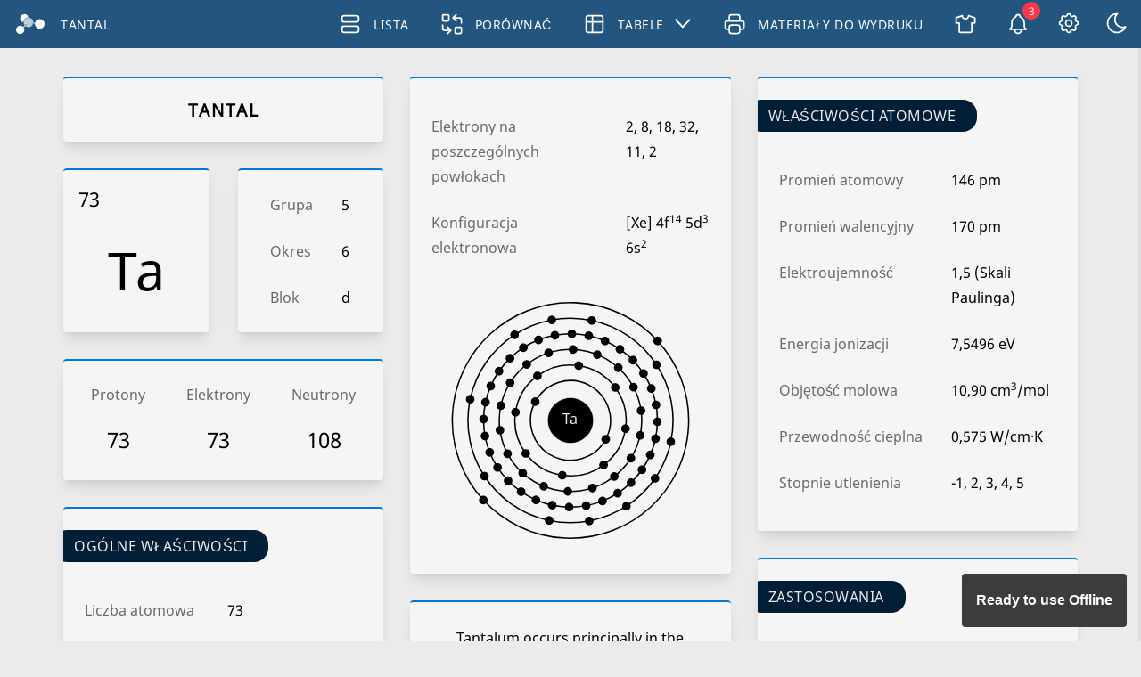

--- FILE ---
content_type: text/html; charset=utf-8
request_url: https://pl.periodic-table.io/element-73
body_size: 13146
content:
<!DOCTYPE html><html lang='pl' class='normalFont' data-direction='ltr' data-theme='dark' data-style='1'><head><meta charset='utf-8'/><meta http-equiv='X-UA-Compatible' content='IE=edge'/><meta name='viewport' content='width=device-width,initial-scale=1'/><link rel='apple-touch-icon' sizes='180x180' href='images/icons/apple-touch-icon.png'/><link rel='icon' type='image/png' sizes='32x32' href='./favicon-32x32.png'/><link rel='icon' type='image/png' sizes='16x16' href='./favicon-16x16.png'/><link rel='manifest' href='manifest.json'/><link rel='mask-icon' href='safari-pinned-tab.svg' color='#0078d7'/><meta name='msapplication-TileColor' content='#0078d7'/><meta name='msapplication-TileImage' content='images/icons/mstile-144x144.png'/><meta name='msapplication-square70x70logo' content='images/icons/mstile-70x70.png'/><meta name='msapplication-square150x150logo' content='images/icons/mstile-150x150.png'/><meta name='msapplication-wide310x150logo' content='images/icons/mstile-310x150.png'/><meta name='msapplication-square310x310logo' content='images/icons/mstile-310x310.png'/><meta name='theme-color' content='#003c6c'/><meta name='google' content='notranslate'/><meta name='robots' content='index,follow'/><meta name='format-detection' content='telephone=no'/><meta name='mobile-web-app-capable' content='yes'/><meta name='apple-mobile-web-app-capable' content='yes'/><meta name='author' content='Naveen CS'/><meta name='twitter:card' content='summary_large_image'/><meta name='twitter:site' content='@MrNaveenCS'/><meta property='og:site_name' content='Periodic-Table.io'/><meta property='og:type' content='website'/><script async src='https://pagead2.googlesyndication.com/pagead/js/adsbygoogle.js?client=ca-pub-2799761399763923' crossorigin='anonymous'></script><meta name='keywords' content='Tantal, Układ Okresowy, chemical, pierwiastki, interactive, PWA, Właściwości, Zastosowania, Historia, Izotopy, Konfiguracja elektronowa, Elektrony na poszczególnych powłokach, name origin, images, hazards, diagram, chemistry, information' /><meta name='description' content='Tantal - Właściwości, historia, pochodzenie nazwy, fakty, zastosowania, izotopy, konfiguracja elektronów, struktura kryształów, zagrożenia i więcej; Interaktywny układ okresowy.' /><meta property='og:description' content='Tantal - Właściwości, historia, pochodzenie nazwy, fakty, zastosowania, izotopy, konfiguracja elektronów, struktura kryształów, zagrożenia i więcej; Interaktywny układ okresowy.' /><meta name='twitter:description' content='Tantal - Właściwości, historia, pochodzenie nazwy, fakty, zastosowania, izotopy, konfiguracja elektronów, struktura kryształów, zagrożenia i więcej; Interaktywny układ okresowy.' /><meta property='og:title' content='Tantal - Układ Okresowy' /><meta name='twitter:title' content='Tantal - Układ Okresowy' /><title id='homeTitle'>Tantal - Układ Okresowy</title><meta property='og:image' content='https://periodic-table.io/images/og-images/pl/element-73.png' /><meta name='twitter:image' content='https://periodic-table.io/images/og-images/pl/element-73.png' /><meta name='twitter:image:src' content='https://periodic-table.io/images/og-images/pl/element-73.png' /><meta property='og:url' content='https://pl.periodic-table.io/element-73' /><link rel='canonical' href='https://pl.periodic-table.io/element-73' /><link rel='alternate' hreflang='en' href='https://periodic-table.io/element-73'/><link rel='alternate' hreflang='en-gb' href='https://en-gb.periodic-table.io/element-73'/><link rel='alternate' hreflang='af' href='https://af.periodic-table.io/element-73'/><link rel='alternate' hreflang='id' href='https://id.periodic-table.io/element-73'/><link rel='alternate' hreflang='ms' href='https://ms.periodic-table.io/element-73'/><link rel='alternate' hreflang='ca' href='https://ca.periodic-table.io/element-73'/><link rel='alternate' hreflang='cs' href='https://cs.periodic-table.io/element-73'/><link rel='alternate' hreflang='da' href='https://da.periodic-table.io/element-73'/><link rel='alternate' hreflang='de' href='https://de.periodic-table.io/element-73'/><link rel='alternate' hreflang='es' href='https://es.periodic-table.io/element-73'/><link rel='alternate' hreflang='eo' href='https://eo.periodic-table.io/element-73'/><link rel='alternate' hreflang='fr' href='https://fr.periodic-table.io/element-73'/><link rel='alternate' hreflang='hr' href='https://hr.periodic-table.io/element-73'/><link rel='alternate' hreflang='it' href='https://it.periodic-table.io/element-73'/><link rel='alternate' hreflang='hu' href='https://hu.periodic-table.io/element-73'/><link rel='alternate' hreflang='nl' href='https://nl.periodic-table.io/element-73'/><link rel='alternate' hreflang='nb-no' href='https://nb-no.periodic-table.io/element-73'/><link rel='alternate' hreflang='nn-no' href='https://nn-no.periodic-table.io/element-73'/><link rel='alternate' hreflang='pl' href='https://pl.periodic-table.io/element-73'/><link rel='alternate' hreflang='pt' href='https://pt.periodic-table.io/element-73'/><link rel='alternate' hreflang='ro' href='https://ro.periodic-table.io/element-73'/><link rel='alternate' hreflang='sk' href='https://sk.periodic-table.io/element-73'/><link rel='alternate' hreflang='sl' href='https://sl.periodic-table.io/element-73'/><link rel='alternate' hreflang='fi' href='https://fi.periodic-table.io/element-73'/><link rel='alternate' hreflang='sv' href='https://sv.periodic-table.io/element-73'/><link rel='alternate' hreflang='vi' href='https://vi.periodic-table.io/element-73'/><link rel='alternate' hreflang='tr' href='https://tr.periodic-table.io/element-73'/><link rel='alternate' hreflang='el' href='https://el.periodic-table.io/element-73'/><link rel='alternate' hreflang='bg' href='https://bg.periodic-table.io/element-73'/><link rel='alternate' hreflang='mk' href='https://mk.periodic-table.io/element-73'/><link rel='alternate' hreflang='ru' href='https://ru.periodic-table.io/element-73'/><link rel='alternate' hreflang='sr' href='https://sr.periodic-table.io/element-73'/><link rel='alternate' hreflang='uz' href='https://uz.periodic-table.io/element-73'/><link rel='alternate' hreflang='hy' href='https://hy.periodic-table.io/element-73'/><link rel='alternate' hreflang='uk' href='https://uk.periodic-table.io/element-73'/><link rel='alternate' hreflang='he' href='https://he.periodic-table.io/element-73'/><link rel='alternate' hreflang='ar' href='https://ar.periodic-table.io/element-73'/><link rel='alternate' hreflang='fa' href='https://fa.periodic-table.io/element-73'/><link rel='alternate' hreflang='ta' href='https://ta.periodic-table.io/element-73'/><link rel='alternate' hreflang='hi' href='https://hi.periodic-table.io/element-73'/><link rel='alternate' hreflang='th' href='https://th.periodic-table.io/element-73'/><link rel='alternate' hreflang='ja' href='https://ja.periodic-table.io/element-73'/><link rel='alternate' hreflang='ko' href='https://ko.periodic-table.io/element-73'/><link rel='alternate' hreflang='zh-cn' href='https://zh-cn.periodic-table.io/element-73'/><link rel='alternate' hreflang='zh-tw' href='https://zh-tw.periodic-table.io/element-73'/><link rel='stylesheet' href='css/global2.css' /><script defer src='js/htmlJS.js'></script><link rel='preload' href='fonts/NotoSans.woff2' as='font' crossorigin='anonymous' /><style>@font-face {font-family: SpecialRegular; src: url(fonts/NotoSans.woff2) format('woff2'); font-display: swap;}@font-face {font-family: Regular;src: url(fonts/NotoSans.woff2) format('woff2'); font-display: swap;}</style><script type='module'>import 'https://cdn.jsdelivr.net/npm/@pwabuilder/pwaupdate';const el = document.createElement('pwa-update');document.body.appendChild(el);</script></head><body><div id='overlap' class='collapsed' onclick='sideBar()'></div><section id='sidebar' class='collapsed'><div class='settingsGrid items-center'><div class='grayText'>Język</div><div><select id='languageSelectSetting' class='select-css' aria-label='Język' onchange='setLanguage()'><option value='en'>English</option><option value='en-gb'>English (UK)</option><option value='af'>Afrikaans</option><option value='id'>Bahasa Indonesia</option><option value='ms'>Bahasa Melayu</option><option value='ca'>Català</option><option value='cs'>Čeština</option><option value='da'>Dansk</option><option value='de'>Deutsch</option><option value='es'>Español</option><option value='eo'>Esperanto</option><option value='fr'>Français</option><option value='hr'>Hrvatski</option><option value='it'>Italiano</option><option value='hu'>Magyar</option><option value='nl'>Nederlands</option><option value='nb-no'>Norsk Bokmål</option><option value='nn-no'>Norsk Nynorsk</option><option value='pl'>Polski</option><option value='pt'>Português</option><option value='ro'>Română</option><option value='sk'>Slovenčina</option><option value='sl'>Slovenščina</option><option value='fi'>Suomi</option><option value='sv'>Svenska</option><option value='vi'>Tiếng Việt</option><option value='tr'>Türkçe</option><option value='el'>Ελληνικά</option><option value='bg'>Български</option><option value='mk'>Македонски</option><option value='ru'>Русский</option><option value='sr'>Српски</option><option value='uz'>Oʻzbek</option><option value='hy'>Հայերեն</option><option value='uk'>Українська</option><option value='he'>עברית</option><option value='ar'>العربية</option><option value='fa'>فارسی</option><option value='ta'>தமிழ்</option><option value='hi'>हिंदी</option><option value='th'>ไทย</option><option value='ja'>日本語</option><option value='ko'>한국어</option><option value='zh-cn'>中文(简体)</option><option value='zh-tw'>中文(繁體)</option></select></div><div class='grayText self-start'>Temperatura</div><div class='radio-toolbar radio-temp'><input type='radio' id='tempcelsius' name='temperature' value='celsius' onchange='setTemp()' /><label class='disable-select' for='tempcelsius'>Skala Celsjusza</label><input type='radio' id='tempfahrenheit' name='temperature' value='fahrenheit' onchange='setTemp()' /><label class='disable-select' for='tempfahrenheit'>Skala Fahrenheita</label></div><div class='grayText self-start'>Kolor</div><div class='radio-toolbar radio-color'><input type='radio' id='color1' name='tableColor' value='253, 58, 74' onchange='setColorSettings()'><label id='color1Label' class='disable-select' title='Red' for='color1'></label><input type='radio' id='color2' name='tableColor' value='245, 128, 37' onchange='setColorSettings()'><label id='color2Label' class='disable-select' title='Orange' for='color2'></label><input type='radio' id='color3' name='tableColor' value='255, 167, 0' onchange='setColorSettings()'><label id='color3Label' class='disable-select' title='Yellow' for='color3'></label><input type='radio' id='color4' name='tableColor' value='123, 113, 81' onchange='setColorSettings()'><label id='color4Label' class='disable-select' title='Brown' for='color4'></label><input type='radio' id='color5' name='tableColor' value='91, 170, 9' onchange='setColorSettings()'><label id='color5Label' class='disable-select' title='Lime' for='color5'></label><input type='radio' id='color6' name='tableColor' value='26, 152, 90' onchange='setColorSettings()'><label id='color6Label' class='disable-select' title='Green' for='color6'></label><input type='radio' id='color7' name='tableColor' value='59, 168, 221' onchange='setColorSettings()'><label id='color7Label' class='disable-select' title='Cyan' for='color7'></label><input type='radio' id='color8' name='tableColor' value='0, 120, 215' onchange='setColorSettings()'><label id='color8Label' class='disable-select' title='Blue' for='color8'></label><input type='radio' id='color9' name='tableColor' value='139, 102, 204' onchange='setColorSettings()'><label id='color9Label' class='disable-select' title='Purple' for='color9'></label><input type='radio' id='color10' name='tableColor' value='228, 27, 144' onchange='setColorSettings()'><label id='color10Label' class='disable-select' title='Pink' for='color10'></label></div><div id='settingPeriodicTable' class='span-2'>Układ Okresowy</div><div class='grayText'>Szerokość tabeli</div><div><select id='marginSetting' class='select-css' aria-label='Szerokość tabeli'><option value='1'>100%</option><option value='0.95'>95%</option><option value='0.9'>90%</option><option value='0.85'>85%</option><option value='0.8'>80%</option></select></div><div id='nameSettingLabel' class='grayText'>Nazwa</div><div><label class='switch'><input id='nameSelectSetting' type='checkbox' aria-labelledby='nameSettingLabel'><span class='slider round' ></span></label></div><div id='atmWtSettingLabel' class='grayText'>Masa atomowa</div><div><label class='switch'><input id='atmNoSelectSetting' type='checkbox' aria-labelledby='atmWtSettingLabel'><span class='slider round' ></span></label></div><div class='grayText self-start' id='tableStyle'>Wygląd</div><div class='radio-toolbar radio-style'><input type='radio' id='style1' name='tableStyle' value='1' onchange='setStyle()' ><label id='style1Label' class='disable-select' for='style1'></label><input type='radio' id='style2' name='tableStyle' value='2' onchange='setStyle()' ><label id='style2Label' class='disable-select' for='style2'></label><input type='radio' id='style3' name='tableStyle' value='3' onchange='setStyle()' ><label id='style3Label' class='disable-select' for='style3'></label></div></div></section><nav><a id='logo' href='.' aria-label='Home'><svg xmlns="http://www.w3.org/2000/svg" width="38" height="38" viewBox="0 0 10.054 10.054" class="periodic-table-logo" fill="#fff"><path d="M3.146 1.905a1.301 1.301 0 00-1.301 1.301 1.301 1.301 0 001.009 1.266 1.596 1.596 0 011.553-1.581 1.301 1.301 0 00-1.261-.986zm4.841 1.581a1.508 1.508 0 00-1.47 1.178l-.824-.1a.126.126 0 00-.14.11.126.126 0 00.11.14l.821.1a1.508 1.508 0 00-.004.081 1.508 1.508 0 001.508 1.508 1.508 1.508 0 001.508-1.508 1.508 1.508 0 00-1.508-1.508zm-4.331 1.69a.126.126 0 00-.078.028l-.843.683a1.301 1.301 0 00-.874-.34A1.301 1.301 0 00.56 6.848a1.301 1.301 0 001.301 1.301 1.301 1.301 0 001.301-1.301 1.301 1.301 0 00-.257-.774l.832-.674a.126.126 0 00.019-.177.126.126 0 00-.099-.047z"/><path d="M4.45 2.978a1.508 1.508 0 00-1.508 1.508 1.508 1.508 0 00.297.895l.292-.237a.201.201 0 01.283.03.201.201 0 01-.03.283l-.265.215a1.508 1.508 0 00.931.322 1.508 1.508 0 001.444-1.077l-.241-.029a.201.201 0 01-.175-.224.201.201 0 01.224-.175l.255.031a1.508 1.508 0 00.002-.034 1.508 1.508 0 00-1.508-1.508z" opacity=".7"/></svg></a><h1 class='truncate'>Tantal</h1><input type='checkbox' id='drop' /><ul><li><a title='Lista' href='list'><svg xmlns='http://www.w3.org/2000/svg' width='1.75em' height='1.75em' viewBox='0 0 24 24' stroke-width='1.5' stroke='currentColor' fill='none' stroke-linecap='round' stroke-linejoin='round'><rect x='4' y='4' width='16' height='6' rx='2' /><rect x='4' y='14' width='16' height='6' rx='2' /></svg><span id='listLink'>Lista</span></a></li><li><a title='Porównać' href='compare'><svg xmlns='http://www.w3.org/2000/svg' width='1.75em' height='1.75em' viewBox='0 0 24 24' stroke-width='1.5' stroke='currentColor' fill='none' stroke-linecap='round' stroke-linejoin='round'><rect x='3' y='3' width='6' height='6' rx='1' /><rect x='15' y='15' width='6' height='6' rx='1' /><path d='M21 11v-3a2 2 0 0 0 -2 -2h-6l3 3m0 -6l-3 3' /><path d='M3 13v3a2 2 0 0 0 2 2h6l-3 -3m0 6l3 -3' /></svg><span id='compareLink'>Porównać</span></a></li><li><label for='drop-1' class='toggle'><svg xmlns='http://www.w3.org/2000/svg' width='1.75em' height='1.75em' viewBox='0 0 24 24' stroke-width='1.5' stroke='currentColor' fill='none' stroke-linecap='round' stroke-linejoin='round'><rect x='4' y='4' width='16' height='16' rx='2' /><line x1='4' y1='10' x2='20' y2='10' /><line x1='10' y1='4' x2='10' y2='20' /></svg><span>Tabele</span> <svg xmlns='http://www.w3.org/2000/svg' width='1.2em' height='1.2em' viewBox='5 5 15 15' stroke-width='1.5' stroke='currentColor' fill='none' stroke-linecap='round' stroke-linejoin='round'><polyline points='6 9 12 15 18 9' /></svg></label><a id='tablesLink'><svg xmlns='http://www.w3.org/2000/svg' width='1.75em' height='1.75em' viewBox='0 0 24 24' stroke-width='1.5' stroke='currentColor' fill='none' stroke-linecap='round' stroke-linejoin='round'><rect x='4' y='4' width='16' height='16' rx='2' /><line x1='4' y1='10' x2='20' y2='10' /><line x1='10' y1='4' x2='10' y2='20' /></svg><span>Tabele</span> <svg xmlns='http://www.w3.org/2000/svg' width='1.2em' height='1.2em' viewBox='5 5 15 15' stroke-width='1.5' stroke='currentColor' fill='none' stroke-linecap='round' stroke-linejoin='round'><polyline points='6 9 12 15 18 9' /></svg></a><input type='checkbox' id='drop-1' /><ul><li><a class='tablesList' href='solubility-chart'>Tabela rozpuszczalności</a></li><li><a class='tablesList' href='reactivity-series'>Seria reaktywności</a></li></ul></li><li><a title='Materiały do wydruku' href='printables'><svg xmlns='http://www.w3.org/2000/svg' width='1.75em' height='1.75em' viewBox='0 0 24 24' stroke-width='1.5' stroke='currentColor' fill='none' stroke-linecap='round' stroke-linejoin='round'><path d='M17 17h2a2 2 0 0 0 2 -2v-4a2 2 0 0 0 -2 -2h-14a2 2 0 0 0 -2 2v4a2 2 0 0 0 2 2h2' /><path d='M17 9v-4a2 2 0 0 0 -2 -2h-6a2 2 0 0 0 -2 2v4' /><rect x='7' y='13' width='10' height='8' rx='2' /></svg><span id='printableLink'>Materiały do wydruku</span></a></li><li><a title='Sklep' href='store'><svg xmlns='http://www.w3.org/2000/svg' width='1.75em' height='1.75em' viewBox='0 0 24 24' stroke-width='1.5' stroke='currentColor' fill='none' stroke-linecap='round' stroke-linejoin='round'><path d='M15 4l6 2v5h-3v8a1 1 0 0 1 -1 1h-10a1 1 0 0 1 -1 -1v-8h-3v-5l6 -2a3 3 0 0 0 6 0' /></svg><span id='storeLink'>Sklep</span></a></li></ul><div class="notification-wrapper">
        <button onclick='toggleNotifications()' id='notificationBtn' title='Powiadomienia' class='relative'>
          <svg xmlns='http://www.w3.org/2000/svg' width='1.75em' height='1.75em' viewBox='0 0 24 24' stroke-width='1.5' stroke='currentColor' fill='none' stroke-linecap='round' stroke-linejoin='round'><path d='M10 5a2 2 0 0 1 4 0a7 7 0 0 1 4 6v3a4 4 0 0 0 2 3h-16a4 4 0 0 0 2 -3v-3a7 7 0 0 1 4 -6' /><path d='M9 17v1a3 3 0 0 0 6 0v-1' /></svg>
          <span id='notificationCount' class='notification-count hidden'></span>
        </button>
        <div id='notificationPanel' class='notification-panel hidden'>
          <div class='notification-header'>
            <h3>Uwagi o wersji</h3>
          </div>
          <div id='notificationList' class='notification-list'></div>
        </div>
      </div><a target='_blank' href='https://www.buymeacoffee.com/naveencs' rel='noopener noreferrer' class='px-4 flex' id='coffeeIcon'><svg fill="none" xmlns="http://www.w3.org/2000/svg" height='1.4em' viewBox="0 0 884 1279">
 <path d="m791.1 297.52-.87-.52-2.03-.62a4.83 4.83 0 0 0 2.9 1.14ZM803.9 388.9l-.98.27.98-.28ZM791.48 297.38a1.77 1.77 0 0 1-.36-.09v.24a.74.74 0 0 0 .36-.15Z" fill="#0D0C22"/><path d="M791.11 297.53h.13v-.08l-.13.08ZM803.11 388.73l1.48-.85.55-.3.5-.54c-.94.4-1.8.98-2.53 1.69ZM793.67 299.51l-1.45-1.37-.98-.53c.53.93 1.4 1.61 2.43 1.9ZM430.02 1186.18a7.55 7.55 0 0 0-2.94 2.27l.9-.58c.63-.57 1.5-1.24 2.04-1.69ZM641.19 1144.63c0-1.3-.64-1.06-.49 3.58 0-.37.16-.75.23-1.11.09-.83.15-1.64.26-2.47ZM619.28 1186.18a7.55 7.55 0 0 0-2.94 2.27l.91-.58c.62-.57 1.5-1.24 2.03-1.69ZM281.3 1196.06a6.3 6.3 0 0 0-3.1-1.45c.94.45 1.87.9 2.48 1.24l.62.21ZM247.84 1164.01a9.9 9.9 0 0 0-1.22-3.85c.47 1.23.87 2.5 1.19 3.78l.03.07Z" fill="#0D0C22"/>
 <path d="M472.62 590.84c-45.94 19.66-98.07 41.96-165.64 41.96a313.58 313.58 0 0 1-83.63-11.53l46.74 479.81a80.17 80.17 0 0 0 79.9 73.57s66.26 3.44 88.38 3.44c23.8 0 95.15-3.44 95.15-3.44a80.16 80.16 0 0 0 79.89-73.57l50.05-530.2c-22.37-7.64-44.94-12.72-70.4-12.72-44-.02-79.47 15.14-120.44 32.68Z" fill="#FD0"/>
 <path d="m78.69 386.13.79.74.52.31c-.4-.4-.84-.75-1.31-1.05Z" fill="#0D0C22"/>
 <path d="m879.57 341.85-7.04-35.5c-6.31-31.85-20.65-61.94-53.34-73.45-10.48-3.69-22.37-5.27-30.4-12.89-8.04-7.62-10.41-19.46-12.27-30.44-3.44-20.15-6.68-40.31-10.2-60.43-3.05-17.29-5.46-36.72-13.4-52.58-10.32-21.3-31.74-33.76-53.04-42a305.5 305.5 0 0 0-33.36-10.32C613.3 10.19 557.34 5.04 502.59 2.09a1376.27 1376.27 0 0 0-197.17 3.27c-48.8 4.44-100.2 9.8-146.56 26.69-16.95 6.17-34.42 13.59-47.3 26.68-15.82 16.1-20.98 40.97-9.43 61.04 8.2 14.24 22.1 24.3 36.86 30.97a298.95 298.95 0 0 0 59.84 19.47c57.3 12.67 116.64 17.64 175.18 19.76 64.88 2.62 129.86.5 194.43-6.35a1107 1107 0 0 0 47.82-6.32c18.74-2.87 30.76-27.37 25.24-44.44-6.6-20.4-24.37-28.32-44.45-25.24-2.95.46-5.9.9-8.86 1.32l-2.13.31a1083.06 1083.06 0 0 1-62.67 6.13 1401.5 1401.5 0 0 1-95.03 3.27c-31.14 0-62.3-.88-93.38-2.93-14.18-.93-28.32-2.1-42.43-3.54-6.42-.67-12.82-1.38-19.22-2.17l-6.09-.78-1.32-.18-6.32-.92a665.35 665.35 0 0 1-38.58-6.88 5.8 5.8 0 0 1 0-11.32h.25a626.13 626.13 0 0 1 33.4-6.13l11.21-1.72h.1c7-.46 14.05-1.72 21.01-2.54 60.63-6.31 121.62-8.46 182.55-6.44 29.57.86 59.14 2.6 88.58 5.6 6.33.65 12.63 1.34 18.92 2.11 2.41.3 4.84.64 7.26.93l4.9.7a678.06 678.06 0 0 1 42.5 7.73c20.9 4.54 47.72 6.02 57.01 28.9 2.96 7.27 4.3 15.34 5.94 22.96l2.08 9.72a153589.1 153589.1 0 0 0 14.9 69.36 12.6 12.6 0 0 1-10.6 15.13h-.13l-3.02.4-2.97.4a1829.3 1829.3 0 0 1-84.26 8.95 2005.84 2005.84 0 0 1-168.49 6.78 1975.74 1975.74 0 0 1-225.99-13.14c-8.12-.97-16.24-2-24.36-3.05 6.3.8-4.58-.62-6.78-.93-5.16-.72-10.32-1.47-15.49-2.25-17.32-2.6-34.55-5.8-51.84-8.6-20.9-3.45-40.9-1.73-59.8 8.6a87 87 0 0 0-36.02 37.34c-8.16 16.86-10.58 35.22-14.23 53.33C4 342.2-1.68 361.7.47 380.3c4.63 40.14 32.7 72.76 73.06 80.06a2071.67 2071.67 0 0 0 114.44 17.2 2114.8 2114.8 0 0 0 489.99 2.83 25.81 25.81 0 0 1 28.5 28.29l-3.83 37.13-23.09 225.07a178840.62 178840.62 0 0 1-31.12 302.87c-2.2 21.84-2.52 44.36-6.66 65.94-6.54 33.93-29.51 54.77-63.03 62.39a439.17 439.17 0 0 1-93.57 10.94c-34.91.19-69.8-1.36-104.72-1.17-37.27.21-82.92-3.23-111.68-30.97-25.28-24.36-28.77-62.51-32.22-95.5-4.58-43.67-9.13-87.33-13.64-130.99l-25.3-242.76-16.36-157.08c-.27-2.6-.55-5.16-.8-7.78-1.97-18.74-15.23-37.08-36.14-36.13-17.9.79-38.23 16-36.13 36.13l12.13 116.45 25.08 240.9c7.15 68.42 14.28 136.85 21.4 205.3 1.37 13.11 2.66 26.26 4.1 39.37 7.87 71.65 62.59 110.26 130.34 121.13 39.58 6.37 80.12 7.68 120.28 8.33 51.48.83 103.48 2.81 154.12-6.52 75.03-13.77 131.33-63.87 139.37-141.59l6.88-67.33c7.63-74.24 15.25-148.49 22.85-222.74l24.88-242.6 11.4-111.2a25.8 25.8 0 0 1 20.8-22.7c21.45-4.17 41.96-11.31 57.22-27.64 24.3-26 29.13-59.9 20.55-94.07ZM72.43 365.83c.33-.15-.28 2.65-.53 3.96-.05-1.98.05-3.73.53-3.96Zm2.08 16.11c.17-.12.69.57 1.22 1.4-.8-.76-1.32-1.33-1.24-1.4h.02Zm2.05 2.7c.74 1.26 1.14 2.05 0 0Zm4.11 3.34h.1c0 .12.2.24.26.36a2.67 2.67 0 0 0-.38-.36h.02Zm720.13-5c-7.71 7.34-19.33 10.75-30.8 12.45-128.7 19.1-259.29 28.77-389.4 24.5-93.12-3.18-185.26-13.52-277.46-26.55-9.03-1.27-18.82-2.92-25.03-9.58-11.7-12.56-5.96-37.86-2.91-53.03 2.79-13.9 8.12-32.44 24.66-34.41 25.8-3.03 55.78 7.86 81.32 11.73 30.74 4.7 61.6 8.45 92.56 11.27 132.19 12.04 266.59 10.17 398.18-7.45 23.99-3.22 47.88-6.97 71.7-11.24 21.22-3.8 44.74-10.94 57.55 11.03 8.8 14.97 9.97 35 8.6 51.92a28.94 28.94 0 0 1-9 19.37h.03Z" fill="#fff"/>
 </svg></a><button onclick='sideBar()' title='Ustawienia'><svg xmlns='http://www.w3.org/2000/svg' width='1.75em' height='1.75em' viewBox='0 0 24 24' stroke-width='1.5' stroke='currentColor' fill='none' stroke-linecap='round' stroke-linejoin='round'><path d='M10.325 4.317c.426 -1.756 2.924 -1.756 3.35 0a1.724 1.724 0 0 0 2.573 1.066c1.543 -.94 3.31 .826 2.37 2.37a1.724 1.724 0 0 0 1.065 2.572c1.756 .426 1.756 2.924 0 3.35a1.724 1.724 0 0 0 -1.066 2.573c.94 1.543 -.826 3.31 -2.37 2.37a1.724 1.724 0 0 0 -2.572 1.065c-.426 1.756 -2.924 1.756 -3.35 0a1.724 1.724 0 0 0 -2.573 -1.066c-1.543 .94 -3.31 -.826 -2.37 -2.37a1.724 1.724 0 0 0 -1.065 -2.572c-1.756 -.426 -1.756 -2.924 0 -3.35a1.724 1.724 0 0 0 1.066 -2.573c-.94 -1.543 .826 -3.31 2.37 -2.37c1 .608 2.296 .07 2.572 -1.065z' /><circle cx='12' cy='12' r='3' /></svg></button><button id='themeIcon' onclick='changeTheme()' data-theme='light' title='Motyw'><svg xmlns='http://www.w3.org/2000/svg' width='1.75em' height='1.75em' viewBox='0 0 24 24' stroke-width='1.5' stroke='currentColor' fill='none' stroke-linecap='round' stroke-linejoin='round'><circle cx='12' cy='12' r='4' /><path d='M3 12h1m8 -9v1m8 8h1m-9 8v1m-6.4 -15.4l.7 .7m12.1 -.7l-.7 .7m0 11.4l.7 .7m-12.1 -.7l-.7 .7' /></svg></button><label for='drop' onclick='toggleMenu()' class='toggle burger'><svg xmlns='http://www.w3.org/2000/svg' width='1.75em' height='1.75em' viewBox='0 0 24 24' stroke-width='1.5' stroke='currentColor' fill='none' stroke-linecap='round' stroke-linejoin='round'><line x1='4' y1='6' x2='20' y2='6' /><line x1='4' y1='12' x2='20' y2='12' /><line x1='4' y1='18'x2='20' y2='18' /></svg></label></nav><div class='content'><div class='content-wrapper'><div class='container'><div class='masonry'><div id='elementName' class='box-content masonry-col text-center'><div class='line-height-2'><h1>Tantal</h1></div></div><div class='elementSqr'><div class='flex'><div id='firstSquare' class='flex-item masonry-col flex flex-col'><div id='resultNumber' class='flex line-height-normal'>73</div><div id='resultSymbol' class='flex justify-center line-height-normal'><span class='self-center'>Ta</span></div></div></div><div class='flex'><div id='secondSquare' class='flex-item masonry-col grid'><div class='grayText truncate' title='Grupa'>Grupa</div><div>5</div><div class='grayText truncate' title='Okres'>Okres</div><div>6</div><div class='grayText truncate' title='Blok'>Blok</div><div>d</div></div></div></div><div class='box-content masonry-col'><div class='grid-3 text-center'><div class='grayText truncate' title='Protony'>Protony</div><div class='grayText truncate' title='Elektrony'>Elektrony</div><div class='grayText truncate' title='Neutrony'>Neutrony</div><div class='font-size-1-5'>73</div><div class='font-size-1-5'>73</div><div class='font-size-1-5'>108</div></div></div><div class='box-content masonry-col'><span class='headerOutline text-upper'>Ogólne właściwości</span><div class='grid'><div class='grayText'>Liczba atomowa</div><div>73</div><div class='grayText'>Masa atomowa</div><div>180,94788</div><div class='grayText'>Liczba masowa</div><div>181</div><div class='grayText'>Kategoria</div><div>Metale przejściowe</div><div class='grayText'>Kolor</div><div>Szary</div><div class='grayText'>Radioaktywny</div><div>Nie</div></div></div><div class='box-content text-center masonry-col'><div class='line-height-2'>Named after <i>Tantalos</i>, a Greek mythological character, father of Niobe</div></div><div class='box-content masonry-col'><div class='grid'><div class='grayText'>Układ krystalograficzny</div><div>Przestrzenny wyśrodkowany sześcienny</div></div><div><svg xmlns='http://www.w3.org/2000/svg' class='crystalDiagram' viewBox='-1 -1 31.41 37.41'><path class='strokeHidden' d='M24.907 24.906l-20.404-14.4m24.407-.007l-14.206 7.206L.5 24.91M24.91.499L4.5 34.911m24.407-.005L.503.506M24.91.499l-.003 24.407L.5 24.911m24.407-.005l4 10'/><path class='fillHidden' d='M14.705 17.205a.5.5 0 100 1 .5.5 0 000-1zm10.201 7.201a.5.5 0 100 1 .5.5 0 000-1z'/><path class='strokeVisible' d='M.5 24.91L.503.507 24.91.499m0 0l4 10M.503.506l4 10M4.5 34.91l.003-24.405 24.407-.007-.003 24.407zm-4-10l4 10'/><path class='fillVisible' d='M24.91 0a.5.5 0 100 1 .5.5 0 000-1zM.502.006a.5.5 0 100 1 .5.5 0 000-1zM28.91 10a.5.5 0 100 1 .5.5 0 000-1zm-24.408.006a.5.5 0 100 1 .5.5 0 000-1zM.5 24.41a.5.5 0 100 1 .5.5 0 000-1zm28.406 9.996a.5.5 0 100 1 .5.5 0 000-1zM4.5 34.41a.5.5 0 100 1 .5.5 0 000-1z'/></svg></div></div><div class='box-content masonry-col'><span class='headerOutline text-upper'>Historia</span><div class='line-height-2'>Tantalum was discovered in Sweden in 1802 by Anders Ekeberg in the minerals tantalite from Finland and yttrotantalite from Sweden.<br><br>Unfortunately, William Hyde Wollaston claimed Ekeberg's new element was actually niobium, which had also been discovered in 1802.<br><br>In 1846, German chemist Heinrich Rose finally proved beyond doubt that tantalum and niobium were different elements.</div></div><div id='electronConf' class='box-content masonry-col'><div class='grid padding-bottom-25'><div class='grayText'>Elektrony na poszczególnych powłokach</div><div class='ltrText justify-start'>2, 8, 18, 32, 11, 2</div><div class='grayText hyphen'>Konfiguracja elektronowa</div><div class='ltrText justify-start'>[Xe] 4f<sup>14</sup> 5d<sup>3</sup> 6s<sup>2</sup></div></div><svg version='1.1' xmlns='http://www.w3.org/2000/svg' viewBox='-800 -720 1600 1440' class='atom pt-6'><g class='g'><circle class='nucleus' r='130' /><text class='font-fam' x='0' y='0' fill='#ffffff' alignment-baseline='middle' dominant-baseline='middle' text-anchor='middle'>Ta</text><g class='one' fill='currentColor'><circle r=230 fill='none' stroke='currentColor' stroke-width=8 /><circle class='electron' cx=0 cy=-230 r=25 /><circle class='electron' cx=0 cy=230 r=25 /></g><g class='two' fill='currentColor'><circle r=320 fill='none' stroke='currentColor' stroke-width=8 /><circle class='electron' cx=0 cy=-320 r=25 /><circle class='electron' cx=0 cy=320 r=25 /><circle class='electron' cx=-320 cy=0 r=25 /><circle class='electron' cx=320 cy=0 r=25 /><circle class='electron' cx=-226.272 cy=-226.272 r=25 /><circle class='electron' cx=226.272 cy=-226.272 r=25 /><circle class='electron' cx=-226.272 cy=226.272 r=25 /><circle class='electron' cx=226.272 cy=226.272 r=25 /></g><g class='three' fill='currentColor'><circle r=410 fill='none' stroke='currentColor' stroke-width=8 /><circle class='electron' cx=0 cy=-410 r=25 /><circle class='electron' cx=0 cy=410 r=25 /><circle class='electron' cx=-403.77117873000003 cy=-71.19575298 r=25 /><circle class='electron' cx=403.77117873000003 cy=-71.19575298 r=25 /><circle class='electron' cx=-355.07041399999997 cy=205 r=25 /><circle class='electron' cx=355.07041399999997 cy=205 r=25 /><circle class='electron' cx=-263.542916 cy=-314.07822163 r=25 /><circle class='electron' cx=263.542916 cy=-314.07822163 r=25 /><circle class='electron' cx=-263.542916 cy=314.07822163 r=25 /><circle class='electron' cx=263.542916 cy=314.07822163 r=25 /><circle class='electron' cx=-355.07041399999997 cy=-205 r=25 /><circle class='electron' cx=355.07041399999997 cy=-205 r=25 /><circle class='electron' cx=-403.77117873000003 cy=71.19575298 r=25 /><circle class='electron' cx=403.77117873000003 cy=71.19575298 r=25 /><circle class='electron' cx=-140.2282 cy=-385.2739742 r=25 /><circle class='electron' cx=140.2282 cy=-385.2739742 r=25 /><circle class='electron' cx=-140.2282 cy=385.2739742 r=25 /><circle class='electron' cx=140.2282 cy=385.2739742 r=25 /></g><g class='four' fill='currentColor'><circle r=500 fill='none' stroke='currentColor' stroke-width=8 /><circle class='electron' cx=0 cy=-500 r=25 /><circle class='electron' cx=0 cy=500 r=25 /><circle class='electron' cx=-500 cy=0 r=25 /><circle class='electron' cx=500 cy=0 r=25 /><circle class='electron' cx=-353.54999999999995 cy=-353.54999999999995 r=25 /><circle class='electron' cx=353.54999999999995 cy=-353.54999999999995 r=25 /><circle class='electron' cx=-353.54999999999995 cy=353.54999999999995 r=25 /><circle class='electron' cx=353.54999999999995 cy=353.54999999999995 r=25 /><circle class='electron' cx=-461.93976625564335 cy=-191.3417161825449 r=25 /><circle class='electron' cx=461.93976625564335 cy=-191.3417161825449 r=25 /><circle class='electron' cx=461.93976625564335 cy=191.3417161825449 r=25 /><circle class='electron' cx=-461.93976625564335 cy=191.3417161825449 r=25 /><circle class='electron' cx=-191.3417161825449 cy=-461.93976625564335 r=25 /><circle class='electron' cx=191.3417161825449 cy=-461.93976625564335 r=25 /><circle class='electron' cx=-191.3417161825449 cy=461.93976625564335 r=25 /><circle class='electron' cx=191.3417161825449 cy=461.93976625564335 r=25 /><circle class='electron' cx=-490.3926402016152 cy=-97.54516100806414 r=25 /><circle class='electron' cx=490.3926402016152 cy=-97.54516100806414 r=25 /><circle class='electron' cx=-97.54516100806414 cy=490.3926402016152 r=25 /><circle class='electron' cx=415.7348061512726 cy=277.78511650980107 r=25 /><circle class='electron' cx=-97.54516100806414 cy=-490.3926402016152 r=25 /><circle class='electron' cx=277.78511650980107 cy=-415.7348061512726 r=25 /><circle class='electron' cx=-415.7348061512726 cy=277.78511650980107 r=25 /><circle class='electron' cx=-277.78511650980107 cy=-415.7348061512726 r=25 /><circle class='electron' cx=97.54516100806414 cy=490.3926402016152 r=25 /><circle class='electron' cx=-490.3926402016152 cy=97.54516100806414 r=25 /><circle class='electron' cx=490.3926402016152 cy=97.54516100806414 r=25 /><circle class='electron' cx=97.54516100806414 cy=-490.3926402016152 r=25 /><circle class='electron' cx=-415.7348061512726 cy=-277.78511650980107 r=25 /><circle class='electron' cx=277.78511650980107 cy=415.7348061512726 r=25 /><circle class='electron' cx=415.7348061512726 cy=-277.78511650980107 r=25 /><circle class='electron' cx=-277.78511650980107 cy=415.7348061512726 r=25 /></g><g class='five' fill='currentColor'><circle r=590 fill='none' stroke='currentColor' stroke-width=8 /><circle class='electron' cx=0 cy=-590 r=25 /><circle class='electron' cx=0 cy=590 r=25 /><circle class='electron' cx=-590 cy=0 r=25 /><circle class='electron' cx=590 cy=0 r=25 /><circle class='electron' cx=-417.18899999999996 cy=-417.18899999999996 r=25 /><circle class='electron' cx=417.18899999999996 cy=-417.18899999999996 r=25 /><circle class='electron' cx=-417.18899999999996 cy=417.18899999999996 r=25 /><circle class='electron' cx=417.18899999999996 cy=417.18899999999996 r=25 /><circle class='electron' cx=-545.0889241816592 cy=-225.78322509540297 r=25 /><circle class='electron' cx=545.0889241816592 cy=-225.78322509540297 r=25 /><circle class='electron' cx=545.0889241816592 cy=225.78322509540297 r=25 /></g><g class='six' fill='currentColor'><circle r=680 fill='none' stroke='currentColor' stroke-width=8 /><circle class='electron' cx=0 cy=-680 r=25 /><circle class='electron' cx=0 cy=680 r=25 /></g></g></svg></div><div class='box-content masonry-col text-center'><div class='line-height-2'>Tantalum occurs principally in the mineral columbite-tantalite</div></div><div class='box-content masonry-col'><span class='headerOutline text-upper'>Właściwości fizyczne</span><div class='grid'><div class='grayText'>Stan skupienia</div><div>Ciało stałe</div><div class='grayText'>Gęstość</div><div>16,654 g/cm<sup>3</sup></div><div class='grayText'>Temperatura topnienia</div><div id='outputMeltingMain'>3290,15 K | 3017 °C | 5462,6 °F</div><div class='grayText'>Temperatura wrzenia</div><div id='outputBoilingMain'>5731,15 K | 5458 °C | 9856,4 °F</div><div class='grayText'>Ciepło topnienia</div><div>36 kJ/mol</div><div class='grayText'>Ciepło parowania</div><div>735 kJ/mol</div><div class='grayText hyphen'>Ciepło właściwe</div><div>0,14 J/g·K</div></div></div><div class='box-content masonry-col'><div class='grid'><div class='grayText'>Ilość w skorupie Ziemi</div><div>0,00017%</div><div class='grayText'>Ilość we Wszechświecie</div><div>8×10<sup>-9</sup>%</div></div></div><div class='masonry-col'><div class='blog-thumb'><img id='elementPic' src='https://periodic-table.io/images/elements/Ta.jpg' alt=Tantalum pieces data-toggle='modal' data-target='#exampleModal' /></div><div class='box-content bottom-rounded line-height-2'><span class='grayText'>Opis Obrazu: </span><a class='underlineLink' target='_blank' rel='noopener' href='http://images-of-elements.com/tantalum.php'>Images-of-elements</a><div class='pt-4'>Tantalum pieces</div></div></div><div class='box-content masonry-col'><div class='grid'><div class='grayText'>Numer CAS</div><div>7440-25-7</div><div class='grayText'>Numer CID PubChem</div><div>23956</div></div></div><div class='box-content masonry-col'><span class='headerOutline text-upper'>Właściwości atomowe</span><div class='grid'><div class='grayText'>Promień atomowy</div><div>146 pm</div><div class='grayText'>Promień walencyjny</div><div>170 pm</div><div class='grayText hyphen'>Elektroujemność</div><div>1,5 (Skali Paulinga)</div><div class='grayText hyphen'>Energia jonizacji</div><div>7,5496 eV</div><div class='grayText'>Objętość molowa</div><div>10,90 cm<sup>3</sup>/mol</div><div class='grayText hyphen'>Przewodność cieplna</div><div>0,575 W/cm·K</div><div class='grayText hyphen'>Stopnie utlenienia</div><div class='ltrText justify-start'>-1, 2, 3, 4, 5</div></div></div><div class='box-content masonry-col'><span class='headerOutline text-upper grayText'>Zastosowania</span><div class='line-height-2'>Tantalum is used in the electronics industry for capacitors and high power resistors.<br><br>The high melting point and oxidation resistance lead to the use of the metal in the production of vacuum furnace parts.<br><br>Tantalum oxide is used to make special glass with high index of refraction for camera lenses.</div></div><div class='box-content masonry-col text-center'><div class='line-height-2'>Tantalum is considered to be non-toxic</div></div><div class='box-content masonry-col'><span class='headerOutline text-upper'>Izotopy</span><div class='grayText py-4'>Stabilne izotopy</div><span><sup>181</sup>Ta</span><div class='grayText py-4'>Niestabilne izotopy</div><span><sup>155</sup>Ta, <sup>156</sup>Ta, <sup>157</sup>Ta, <sup>158</sup>Ta, <sup>159</sup>Ta, <sup>160</sup>Ta, <sup>161</sup>Ta, <sup>162</sup>Ta, <sup>163</sup>Ta, <sup>164</sup>Ta, <sup>165</sup>Ta, <sup>166</sup>Ta, <sup>167</sup>Ta, <sup>168</sup>Ta, <sup>169</sup>Ta, <sup>170</sup>Ta, <sup>171</sup>Ta, <sup>172</sup>Ta, <sup>173</sup>Ta, <sup>174</sup>Ta, <sup>175</sup>Ta, <sup>176</sup>Ta, <sup>177</sup>Ta, <sup>178</sup>Ta, <sup>179</sup>Ta, <sup>180</sup>Ta, <sup>182</sup>Ta, <sup>183</sup>Ta, <sup>184</sup>Ta, <sup>185</sup>Ta, <sup>186</sup>Ta, <sup>187</sup>Ta, <sup>188</sup>Ta, <sup>189</sup>Ta, <sup>190</sup>Ta</span></div><div class='box-content masonry-col'><span class='headerOutline text-upper'>Linki zewnętrzne</span><div class='webLink'><a href='https://pl.wikipedia.org/wiki/tantalum' class='underlineLink' target='_blank' rel='noopener noreferrer'>Wikipedia</a></div><a href='https://www.britannica.com/science/tantalum' class='webLink' target='_blank' rel='noopener noreferrer'><span class='underlineLink'>Encyclopaedia Britannica</span></a><a href='http://www.wolframalpha.com/input/?i=tantalum+element' class='webLink' target='_blank' rel='noopener noreferrer'><span class='underlineLink'>Wolfram Alpha</span></a><a href='http://www.chemicool.com/elements/tantalum.html' class='webLink' target='_blank' rel='noopener noreferrer'><span class='underlineLink'>Chemicool</span></a><a href='http://www.rsc.org/periodic-table/element/73/tantalum' class='webLink' target='_blank' rel='noopener noreferrer'><span class='underlineLink'>RSC Visual Elements</span></a><a href='http://www.webelements.com/tantalum/' class='webLink' target='_blank' rel='noopener noreferrer'><span class='underlineLink'>WebElements</span></a></div><div class='box-content masonry-col'><svg xmlns='http://www.w3.org/2000/svg' viewBox='0 0 325 75' id='tableSVG'><g transform='translate(0,-977.3622)'><g style='opacity: 0.4;'><path transform='translate(0,977.3622)' d='m 162.5,32.5 0,20 10,0 0,20 90,0 0,-40 -90,0 -10,0 z' style='fill: #c76d6d;' /><path d='m 2.5,989.86218 10,0 0,60.00002 -10,0 z' style='fill: #ba6f9c;' /><path d='m 12.5,989.86218 10,0 0,60.00002 -10,0 z' style='fill: #5688aa;' /><path d='m 22.5,1029.8622 150,0 0,10 -150,0 z' style='fill: #a97942;' /><path d='m 22.5,1039.8622 150,0 0,10 -150,0 z' style='fill: #857d61;' /><path d='m 312.5,979.8622 10,0 0,70 -10,0 z' style='fill: #529311;' /><path transform='translate(0,977.3622)' d='m 262.5,22.5 0,50 10,0 10,0 10,0 10,0 0,-10 -10,0 0,-10 -10,0 0,-10 -10,0 0,-20 -10,0 z'style='fill: #8b77c6;' /><path transform='translate(0,977.3622)' d='m 272.5,12.5 0,10 10,0 0,10 10,0 0,10 10,0 0,-30 -10,0 -10,0 -10,0 z'style='fill: #3f8f67;' /><path d='m 302.5,989.8622 10,0 0,60 -10,0 z' style='fill: #498dad;' /><path d='m 2.5,979.86218 10,0 0,10 -10,0 z' style='fill: #3f8f67;' /><path transform='translate(0,977.3622)' d='m 262.5,12.5 0,10 10,0 0,-10 -10,0 z m 10,10 0,20 10,0 0,10 10,0 0,10 10,0 0,-20 -10,0 0,-10 -10,0 0,-10 -10,0 z'style='fill: #d1744b;' /><path d='m 0,977.3622 0,2.5 0,70 0,2.5 325,0 0,-2.5 0,-70 0,-2.5 -15,0 0,2.5 0,7.5 -50,0 0,2.5 0,17.5 -100,0 0,2.5 0,17.5 -135,0 0,-37.5 0,-2.5 -10,0 0,-7.49805 -2.5,0 0,7.49805 0,0.002 0,2.498 10,0 0,40 2.5,0 135,0 2.5,0 0,-20 97.5,0 2.5,0 0,-20 50,0 0,-2.5 0,-7.5 10,0 0,70 -320,0 0,-70 12.5,0 0,-2.5 -15,0 z'style='fill: #808080;' /></g><g id='highlight' transform='translate(180,-10)'><path style='fill: #ffffff;' d='m 2.5,1039.8622 10,0 0,10 -10,0 z' /><path d='m 2.5,1039.8622 0,2.9199 2.919922,-2.9199 -2.919922,0 z m 6.455078,0 -6.455078,6.4551 0,3.5371 9.990234,-9.9922 -3.535156,0 z m 3.544922,3.5273 -6.472656,6.4727 3.535156,0 2.9375,-2.9375 0,-3.5352 z'style='fill: #000000;' /></g></g></svg><div id='elementNav' class='pt-4'><a href='element-72' class='underlineLink'>Hafn</a><svg xmlns='http://www.w3.org/2000/svg' width='1.5em' height='1.5em' viewBox='0 0 24 24' stroke-width='1.5' stroke='currentColor' fill='none' stroke-linecap='round' stroke-linejoin='round'><line x1='5' y1='12' x2='19' y2='12' /><line x1='5' y1='12' x2='9' y2='16' /><line x1='5' y1='12' x2='9' y2='8' /></svg><span>Ta</span><svg xmlns='http://www.w3.org/2000/svg' width='1.5em' height='1.5em' viewBox='0 0 24 24' stroke-width='1.5' stroke='currentColor' fill='none' stroke-linecap='round' stroke-linejoin='round'><line x1='5' y1='12' x2='19' y2='12' /><line x1='15' y1='16' x2='19' y2='12' /><line x1='15' y1='8' x2='19' y2='12' /></svg><a href='element-74' class='underlineLink'>Wolfram</a></div></div></div></div></div></div><section class='footer grayText'><div class='flex flex-wrap justify-center pt-2'><a target='_blank' href='https://feedback.periodic-table.io/' rel='noopener noreferrer' class='m-1 px-4 py-2'>Propozycje</a><a href='about' class='m-1 px-4 py-2'>Informacje</a><a href='credits' class='m-1 px-4 py-2'>Uznania</a><a href='privacy-policy' class='m-1 px-4 py-2'>Polityka Prywatności</a></div><div class='flex flex-wrap justify-center pt-2 py-4'><a target='_blank' href='https://github.com/catchspider2002/periodic-table.io' rel='noopener noreferrer' class='flex m-1 p-2' title='Github'><svg xmlns='http://www.w3.org/2000/svg' width='24' height='24' viewBox='0 0 512 512' stroke='currentColor' fill='currentColor'><path d='M256 6.178c-141 0-256 115-256 256 0 113 73 209 175 243 13 3 18-5 18-12 0-6-1-26-1-48-71 16-86-30-86-30-12-30-28-37-28-37-24-16 1-16 1-16 26 2 40 26 40 26 22 40 59 28 74 22 2-17 9-28 16-35-57-6-116-28-116-126 0-28 10-51 26-69-3-6-11-32 3-68 0 0 21-6 70 27 20-6 42-9 64-9s44 3 64 9c49-33 70-27 70-27 14 36 6 62 3 68 16 18 26 41 26 69 0 98-60 120-117 126 10 8 18 24 18 48 0 34-1 61-1 70 0 7 5 15 18 12 102-34 175-130 175-243 0-141-115-256-256-256z' /></svg></a><a target='_blank' href='https://www.instagram.com/periodictableio/' rel='noopener noreferrer' class='flex m-1 p-2' title='Instagram'><svg xmlns='http://www.w3.org/2000/svg' width='24' height='24' viewBox='0 0 512 512' stroke='currentColor' fill='currentColor'><path d='M466 256c0-68 0-77-2-103-1-25-5-39-8-48-5-12-11-20-20-29s-17-15-29-20c-9-3-23-7-47-8-27-2-36-2-104-2s-76 0-103 2c-25 1-39 5-48 8-12 5-20 11-29 20s-15 17-19 29c-4 9-8 23-9 47-1 27-2 36-2 104s1 76 2 103c1 25 5 39 9 48 4 12 10 20 19 29s17 15 29 19c9 4 23 8 48 9 27 1 35 2 103 2s77-1 103-2c25-1 39-5 48-9 12-4 20-10 29-19s15-17 20-29c3-9 7-23 8-48 2-27 2-35 2-103zm46 0c0 69 0 78-2 105-1 28-5 46-11 63-7 16-16 31-30 45s-29 23-45 30c-17 6-35 10-62 11-28 2-37 2-106 2-70 0-78 0-106-2-27-1-45-5-62-11-17-7-31-16-45-30s-23-29-30-45c-6-17-10-35-11-62-2-28-2-36-2-106 0-69 0-78 2-105 1-28 5-46 11-63 7-16 16-31 30-45s28-23 45-29c17-7 35-11 62-12 28-1 36-2 106-2 69 0 78 1 105 2 28 1 46 5 62 12 17 6 32 15 46 29s23 28 29 45c7 17 11 35 12 62 2 28 2 36 2 106zm-125 0c0 73-58 131-131 131s-132-58-132-131 59-132 132-132 131 59 131 132zm-216 0c0 47 38 85 85 85s85-38 85-85-38-85-85-85-85 38-85 85zM393 89c-17 0-31 13-31 30s14 31 31 31 30-14 30-31-13-30-30-30z' /></svg></a><a target='_blank' href='https://gumroad.com/periodictabio' rel='noopener noreferrer' class='flex m-1 p-2' title='Gumroad'><svg xmlns='http://www.w3.org/2000/svg' width='24' height='24' viewBox='0 0 512 512' stroke='currentColor' fill='currentColor'><path d='M338 321c12 0 21 10 21 22s-9 22-21 22c0 0 0 0 0 0v0c-12 0-22-10-22-22s10-22 22-22c0 0 0 0 0 0zM455 24s0 0 0 0c12 0 22 9 22 21s-10 22-22 22c0 0 0 0 0 0-12 0-22-10-22-22s10-21 22-21zM71 66h344c7 15 23 25 40 25 25 0 45-21 45-46S480 0 455 0c-19 0-35 12-42 28H71c-33 0-59 26-59 58v366c0 32 27 60 59 60h366c32 0 58-27 58-60V235c0-33-26-60-58-60H220c-33 0-61 27-61 60v68c0 32 27 57 61 57h76c6 17 23 29 42 29v0c25 0 45-21 45-46s-20-45-45-45c-18 0-33 10-41 24v0h-77c-11 0-23-7-23-19v-68c0-12 11-22 23-22h217c11 0 20 10 20 22v217c0 12-9 22-20 22H71c-11 0-21-10-21-22V86c0-11 9-20 21-20z' /></svg></a></div><div class='flex place-content-center'><a href="https://www.buymeacoffee.com/naveencs" class="bmcCta mx-auto" rel="noopener noreferrer" target="_blank" title="Buy me a coffee">
      <div class="flex items-center" style="background-color:#FF813F;padding:.65rem 1rem;border-radius:.75rem;">
      <svg viewBox="0 0 67.64 97.92" xmlns="http://www.w3.org/2000/svg" fill="none" style="height:42px">
      <path d="M36.18 45.23c-3.52 1.5-7.51 3.23-12.7 3.23a24 24 0 0 1-6.4-.89l3.59 36.74a6.14 6.14 0 0 0 6.12 5.63s5.07.26 6.76.26c1.83 0 7.29-.26 7.29-.26a6.14 6.14 0 0 0 6.12-5.63l3.83-40.6a16.3 16.3 0 0 0-5.4-.97c-3.36 0-6.08 1.16-9.21 2.5z" fill="#ffc800"/>
      <path d="m67.34 26.17-.54-2.72c-.48-2.43-1.58-4.74-4.08-5.62-.8-.28-1.72-.4-2.33-.99-.62-.58-.8-1.49-.94-2.33l-.78-4.62c-.23-1.33-.42-2.8-1.03-4.03-.8-1.63-2.43-2.58-4.06-3.2-.83-.33-1.7-.59-2.55-.8C46.95.77 42.67.38 38.48.15c-5.03-.28-10.08-.2-15.1.25-3.73.34-7.67.75-11.22 2.04A9.5 9.5 0 0 0 8.54 4.5a3.92 3.92 0 0 0-.72 4.67 6.05 6.05 0 0 0 2.82 2.37c1.47.66 3 1.16 4.58 1.5 4.39.96 8.93 1.34 13.4 1.5 4.98.2 9.96.04 14.9-.48 1.22-.14 2.44-.3 3.66-.49 1.44-.22 2.36-2.1 1.93-3.4-.5-1.56-1.86-2.17-3.4-1.93l-.68.1-.16.02a95.5 95.5 0 0 1-4.8.47 107.24 107.24 0 0 1-19.14-.4l-.47-.07h-.1l-.48-.08a50.9 50.9 0 0 1-2.96-.53.44.44 0 0 1 0-.87h.02a47.95 47.95 0 0 1 3.42-.6c.54-.03 1.08-.13 1.6-.2a102.3 102.3 0 0 1 22.2.1l.57.08.38.05c1.09.16 2.17.36 3.25.6 1.6.34 3.66.45 4.37 2.2.22.56.33 1.18.45 1.76l.16.75v.04l1.14 5.27a.95.95 0 0 1-.15.75.97.97 0 0 1-.66.4h-.01l-.23.04-.23.03a128.48 128.48 0 0 1-6.45.68 149.64 149.64 0 0 1-12.9.52 151.25 151.25 0 0 1-19.17-1.24l-.51-.07-1.2-.17c-1.32-.2-2.63-.45-3.96-.66a6.9 6.9 0 0 0-4.58.66 6.66 6.66 0 0 0-2.76 2.86c-.62 1.3-.8 2.7-1.08 4.08-.28 1.4-.72 2.88-.55 4.3a6.87 6.87 0 0 0 5.59 6.13 161.9 161.9 0 0 0 46.27 1.53 1.98 1.98 0 0 1 2.19 2.17l-.3 2.85a1089465 1089465 0 0 1-4.15 40.42c-.17 1.67-.2 3.4-.5 5.04-.5 2.6-2.27 4.2-4.83 4.78-2.35.54-4.76.82-7.17.84-2.67.01-5.34-.1-8.01-.1-2.86.02-6.35-.24-8.55-2.36-1.94-1.87-2.2-4.79-2.47-7.3l-1.04-10.04-1.94-18.59-1.25-12.02-.07-.6c-.15-1.43-1.16-2.84-2.76-2.77-1.37.06-2.93 1.23-2.77 2.77l.93 8.92 1.92 18.44 1.64 15.72.3 3.01c.6 5.5 4.8 8.44 9.99 9.27 3.03.5 6.14.6 9.2.64 3.95.06 7.93.22 11.8-.5 5.75-1.05 10.06-4.89 10.68-10.84l.53-5.15 1.75-17.05 1.9-18.58.87-8.5a1.98 1.98 0 0 1 1.6-1.75c1.64-.32 3.2-.87 4.38-2.12 1.86-1.99 2.23-4.58 1.57-7.2zm-61.8 1.84c.03 0-.02.2-.04.3 0-.15 0-.28.05-.3zm.16 1.23c.02 0 .06.04.1.1zm.16.2c.06.1.09.16 0 0zm.32.26.02.03a.21.21 0 0 0-.03-.03zm55.13-.38c-.6.56-1.48.82-2.36.95a166.3 166.3 0 0 1-29.81 1.9A200.69 200.69 0 0 1 7.9 30.12c-.7-.1-1.44-.23-1.92-.74-.9-.96-.46-2.9-.22-4.06.2-1.06.62-2.48 1.88-2.63 1.98-.23 4.28.6 6.23.9a136.85 136.85 0 0 0 37.57.3c1.84-.26 3.67-.54 5.5-.87 1.62-.3 3.42-.84 4.4.84.67 1.15.76 2.68.66 3.98a2.2 2.2 0 0 1-.7 1.48z" fill="#0d0c22">
      </path></svg> 
      <span class="coffee text-xl">Buy me a coffee</span></div></a></div><div class='flex flex-wrap justify-center p-2 pb-8 self-center'>Made with&nbsp; <span style='color:#e25555'>❤</span> &nbsp;by <a target='_blank' href='https://twitter.com/MrNaveenCS/' rel='noopener noreferrer'><span class='linkText'>Naveen CS</span></a></div></section><!-- Cloudflare Web Analytics --><script defer src='https://static.cloudflareinsights.com/beacon.min.js' data-cf-beacon='{"token": "667af63b5e7d4de992a251a834464e5d"}'></script><!-- End Cloudflare Web Analytics --></body></html>

--- FILE ---
content_type: text/html; charset=utf-8
request_url: https://www.google.com/recaptcha/api2/aframe
body_size: 267
content:
<!DOCTYPE HTML><html><head><meta http-equiv="content-type" content="text/html; charset=UTF-8"></head><body><script nonce="TpW46raSDr-OlmX2UBe8NA">/** Anti-fraud and anti-abuse applications only. See google.com/recaptcha */ try{var clients={'sodar':'https://pagead2.googlesyndication.com/pagead/sodar?'};window.addEventListener("message",function(a){try{if(a.source===window.parent){var b=JSON.parse(a.data);var c=clients[b['id']];if(c){var d=document.createElement('img');d.src=c+b['params']+'&rc='+(localStorage.getItem("rc::a")?sessionStorage.getItem("rc::b"):"");window.document.body.appendChild(d);sessionStorage.setItem("rc::e",parseInt(sessionStorage.getItem("rc::e")||0)+1);localStorage.setItem("rc::h",'1769047265328');}}}catch(b){}});window.parent.postMessage("_grecaptcha_ready", "*");}catch(b){}</script></body></html>

--- FILE ---
content_type: text/css; charset=utf-8
request_url: https://pl.periodic-table.io/css/global2.css
body_size: 8700
content:
:root{--theme-color:253,58,74;--body-bg-color:rgb(235, 235, 235);--card-bg-color:rgb(245, 245, 245);--text-color:0,0,0;--alt-text-color:rgb(234, 234, 234);--form-bg-color:rgba(255, 255, 255, 0.9);--blockquote-color:103,106,109;--sidebar-color:215,215,215;--gray-color:172,172,172;--color1:253,58,74;--color2:245,128,37;--color3:255,167,0;--color4:123,113,81;--color5:91,170,9;--color6:26,152,90;--color7:59,168,221;--color8:0,120,215;--color9:139,102,204;--color10:228,27,144;--text-direction:ltr;--direction-rev:right;--fg-color:linear-gradient(
      to right,
      rgba(0, 0, 0, 0.75),
      rgba(0, 0, 0, 0.75)
    ),linear-gradient(to right, rgb(var(--theme-color)), rgb(var(--theme-color)));--border-radius:0.25rem;--sign:1;--slider-right:unset;--slider-left:0.25rem;--dropdown-arrow:url('data:image/svg+xml,%3Csvg xmlns="http://www.w3.org/2000/svg" width="2em" height="2em" viewBox="0 0 24 24" stroke-width="1.5" stroke="%23000000" fill="none" stroke-linecap="round" stroke-linejoin="round"%3E%3Cpath stroke="none" d="M0 0h24v24H0z" fill="none"/%3E%3Cpolyline points="6 9 12 15 18 9" /%3E%3C/svg%3E'),linear-gradient(to bottom, transparent 0%, transparent 100%);--circle:url('data:image/svg+xml,%3Csvg xmlns="http://www.w3.org/2000/svg" width="1.5em" height="1.5em" transform="translate(0,7)" viewBox="0 0 24 31" stroke-width="2" stroke="rgba(103, 106, 109, 0.5)" fill="none" stroke-linecap="round" stroke-linejoin="round"%3E%3Ccircle cx="12" cy="12" r="9" /%3E%3C/svg%3E');--white-check:url('data:image/svg+xml,%3Csvg xmlns="http://www.w3.org/2000/svg" width="1.5em" height="1.5em" transform="translate(0,7)" viewBox="0 0 24 31" stroke-width="2" stroke="rgb(234, 234, 234)" fill="none" stroke-linecap="round" stroke-linejoin="round"%3E%3Ccircle cx="12" cy="12" r="9" /%3E%3Cpath d="M9 12l2 2l4 -4" /%3E%3C/svg%3E')}[data-direction=rtl]{--text-direction:rtl;--direction-rev:left;--sign:-1;--slider-right:0.25rem;--slider-left:unset}[data-theme=dark]{--body-bg-color:rgb(24, 24, 30);--card-bg-color:rgb(42, 42, 48);--text-color:234,234,234;--alt-text-color:rgb(0, 0, 0);--form-bg-color:rgba(0, 0, 0, 0.9);--blockquote-color:148,146,143;--sidebar-color:40,40,40;--gray-color:72,72,72;--fg-color:linear-gradient(
      to right,
      rgba(255, 255, 255, 0.75),
      rgba(255, 255, 255, 0.75)
    ),linear-gradient(to right, rgb(var(--theme-color)), rgb(var(--theme-color)));--dropdown-arrow:url('data:image/svg+xml,%3Csvg xmlns="http://www.w3.org/2000/svg" width="2em" height="2em" viewBox="0 0 24 24" stroke-width="1.5" stroke="%23ffffff" fill="none" stroke-linecap="round" stroke-linejoin="round"%3E%3Cpath stroke="none" d="M0 0h24v24H0z" fill="none"/%3E%3Cpolyline points="6 9 12 15 18 9" /%3E%3C/svg%3E'),linear-gradient(to bottom, transparent 0%, transparent 100%);--circle:url('data:image/svg+xml,%3Csvg xmlns="http://www.w3.org/2000/svg" width="1.5em" height="1.5em" transform="translate(0,7)" viewBox="0 0 24 31" stroke-width="2" stroke="rgba(148, 146, 143, 0.5)" fill="none" stroke-linecap="round" stroke-linejoin="round"%3E%3Ccircle cx="12" cy="12" r="9" /%3E%3C/svg%3E')}html{font-family:Regular,SpecialRegular,sans-serif}@font-face{font-family:Coffee;src:local("Coffee"),local("coffee"),url("https://giguom.com/pattern.monster/fonts/coffeefont.ttf");font-weight:400;font-display:swap}.grayText{color:rgb(var(--blockquote-color))}b,body,canvas,center,div,form,html,i,li,nav,span,table,tbody,td,tr,u,ul{margin:0;padding:0;border:0;font-size:100%}body{margin:0;font-size:14px;line-height:1.5;color:#333}h1,h2,h3,h4,h5,h6{line-height:1.2}h1{font-size:2em}nav>h1{font-size:.9em;font-weight:400}a{color:inherit}@media (min-width:400px){body{font-size:16px}}.text-right{text-align:var(--direction-rev)}#printableLink,#storeLink,#translateLink{display:block}@media (min-width:768px){#compareLink,#listLink,#printableLink,#storeLink,#translateLink{display:none}.listButtons{grid-template-columns:repeat(2,1fr);place-content:stretch}#coffeeIcon{display:none}}@media (min-width:1024px){#compareLink,#listLink{display:block}#printableLink,#storeLink,#translateLink{display:none}.listButtons{grid-template-columns:repeat(4,1fr)}}@media (min-width:1200px){#printableLink{display:block}#storeLink,#translateLink{display:none}}@media (min-width:1440px){#storeLink,#translateLink{display:block}}html{text-size-adjust:100%;-webkit-tap-highlight-color:transparent;overflow:hidden;height:100%;scroll-behavior:smooth;direction:var(--text-direction)}body{line-height:1.75;text-rendering:optimizeLegibility;height:100%;overflow:auto;overflow-x:hidden;opacity:1;transition:.1s opacity;background-color:var(--body-bg-color);color:rgb(var(--text-color))}body.fade-out{opacity:0;transition:none}a{background:0 0;text-decoration:none}a:active,a:focus,a:hover{outline:0}a:focus,a:hover{color:rgb(var(--theme-color))}svg:not(:root){overflow:hidden}button::-moz-focus-inner,input::-moz-focus-inner{border:0;padding:0}button,input,select{width:100%;font:inherit;outline:0;line-height:normal}button{cursor:pointer;-webkit-appearance:button;padding:10px 12px;color:#fff;border:1px solid transparent}input,select{border:1px solid #777;padding:9px 12px;background-color:var(--form-bg-color);color:rgba(var(--text-color),.8)}select{font-size:14px;box-shadow:inset 0 1px 1px rgba(0,0,0,.075);transition:border-color ease-in-out .15s,box-shadow ease-in-out .15s;border-radius:var(--border-radius)}button:hover{opacity:.8}select:focus{border-color:rgb(var(--theme-color));outline:0;box-shadow:inset 0 1px 1px rgba(0,0,0,.075),0 0 8px rgba(var(--theme-color),.4)}.sort{font-size:.94em;border-radius:var(--border-radius);background-color:var(--darker-color-50)}.text-center{text-align:center}.container{padding:2rem 1rem 0;margin:0 auto}#compareTop{display:grid;grid-template-columns:1fr 1fr 1fr;gap:1.5rem}.padding-bottom-25{padding-bottom:25px}#topRowCompare{position:fixed;top:48px;z-index:1;width:calc(100% - 17px);background-color:var(--body-bg-color);margin-right:-25px;margin-left:-25px;padding:1.5rem}[data-direction=rtl] #topRowCompare{margin-left:-25px}@media (min-width:768px){#topRowCompare,.container{width:750px}}@media (min-width:992px){#topRowCompare,.container{width:970px}}@media (min-width:1200px){#topRowCompare,.container{width:1170px}}@media (min-width:1724px){#topRowCompare,.container{width:1688px}}.row{margin-right:-1rem;margin-left:-1rem}.table,table{border-spacing:0;display:table}.sticky{position:sticky;top:0}.flex{display:flex;flex-direction:row}.flex-auto{flex:1 1 auto}.flex-col{flex-direction:column}.flex-wrap{flex-wrap:wrap}.grid-print{display:grid;grid-template-columns:1fr;gap:4em}@media (min-width:992px){.grid-print{grid-template-columns:1fr 1fr}}@media (min-width:1724px){.grid-print{grid-template-columns:1fr 1fr 1fr}}.flex-item{flex-grow:1;justify-content:center;align-items:center}.elementSqr{display:grid;grid-template-columns:repeat(auto-fit,minmax(10px,1fr));gap:2rem}.elementSqr>div:before{content:"";display:block;height:0;width:0;padding-bottom:100%}#elementName{margin:0;margin-bottom:30px;text-transform:uppercase}#elementName h1{font-size:1.2em;letter-spacing:2px}#firstSquare,#secondSquare{margin:0}#secondSquare{padding:25px}#zhTrans{margin-top:0}.m-1{margin:.25rem}.p-2{padding:.5rem}.px-4{padding-right:1rem;padding-left:1rem}.py-2{padding-top:.5rem;padding-bottom:.5rem}.py-4{padding-top:1rem;padding-bottom:1rem}.py-8{padding-top:2rem;padding-bottom:2rem}.pt-2{padding-top:.5rem}.pt-4{padding-top:1rem}.pt-6{padding-top:1.5rem}.pt-8{padding-top:3rem}.pt-16{padding-top:4rem}.pb-8{padding-bottom:2rem}.gap-8{gap:2rem}.max-w-3xl{max-width:48rem}.max-w-4xl{max-width:56rem}.w-full{width:100%}.mx-auto{margin:0 auto}.mx-2{margin-right:.5rem;margin-left:.5rem}.justify-center{justify-content:center}.justify-start{justify-self:start}.items-center{align-items:center}.place-content-center{place-content:center}.self-start{align-self:flex-start}.self-center{align-self:center}.elements{display:block}.list>div{min-width:300px}@media (min-width:768px){.flex-wrap{flex-wrap:nowrap}}.grid{display:grid;grid-template-columns:auto auto;column-gap:2rem;row-gap:1.5rem;padding:1rem 0}.grid-3{display:grid;grid-template-columns:auto auto auto;margin:0 -1rem}.settingsGrid{display:grid;grid-template-columns:auto auto;gap:2.5rem;padding:5rem 2rem 2rem}#settingPeriodicTable{grid-column:1/span 2;border-bottom:2px solid rgba(var(--theme-color));margin:1rem 0;padding:0}.span-3{grid-column:1/4}.margin-bottom-20{margin-bottom:20px}.table>tbody>tr>td{line-height:1.42857143;border:0;padding:.2%;vertical-align:middle}.fade{opacity:0;transition:opacity .15s linear}.fade.in{opacity:1}.periodic-table-logo{width:2.25rem;height:2.25rem}.no-overflow{position:absolute;right:75px;left:75px;text-overflow:ellipsis;white-space:nowrap;overflow:hidden}#resultNumber{font-size:1.4em;width:100%;padding:.5em .75em 0}#resultSymbol{font-size:3.7em;height:70%;width:100%}.font-size-1-5{font-size:1.5em;padding-top:1rem}#features{padding:1.5rem 1rem;display:grid;grid-template-columns:auto 1fr;gap:1em;line-height:1.5}.icon{stroke-width:2.5;height:1em;width:1em;fill:none;stroke:currentColor;stroke-linecap:round;stroke-linejoin:round}#logs{padding:0 1rem;display:grid;grid-template-columns:auto 1fr;gap:1em;line-height:1.5}.versionHeader{margin-left:-1rem;margin-right:-1rem;margin-top:2rem;list-style-type:none;color:rgba(var(--text-color),.7);grid-column:1/span 2}button{background-color:rgb(var(--theme-color))}.bottom-rounded{border-bottom-left-radius:.25rem;border-bottom-right-radius:.25rem}.container:after,.container:before,.nav:after,.nav:before,.navbar-collapse:after,.navbar-collapse:before,.navbar-header:after,.navbar-header:before,.navbar:after,.navbar:before,.row:after,.row:before{display:table;content:" "}.container:after,.nav:after,.navbar-collapse:after,.navbar-header:after,.navbar:after,.row:after{clear:both}@-ms-viewport{width:device-width}*,a{margin:0;padding:0}a{color:var(--fg-color)}sub,sup{font-size:75%;vertical-align:baseline;position:relative}sup{top:-.5em}sub{bottom:-.25em}img{-ms-interpolation-mode:bicubic;height:auto;width:100%;max-width:100%}img,nav{display:block}canvas{display:inline-block}*,:after,:before{box-sizing:border-box}#headerwrap,.content-wrapper{padding-bottom:2rem;background-color:var(--body-bg-color)}.box-content{padding:1.5rem;overflow:hidden}.masonry{columns:4 300px;column-gap:30px}.masonry-col{margin-top:30px;-webkit-column-break-inside:avoid;page-break-inside:avoid;break-inside:avoid;border-top:2px solid rgb(var(--theme-color));border-radius:var(--border-radius)}#elementPic{border-radius:.125rem}.list-content,.masonry-col{box-shadow:0 10px 15px -3px rgba(0,0,0,.1),0 4px 6px -2px rgba(0,0,0,.05)}.blog-thumb{position:relative;overflow:hidden}#imgDesc{padding-top:1rem}.block{display:block}.webLink{padding:.5rem 0;display:block}.linkText{padding-left:5px;padding-right:5px}.underlineLink{padding-bottom:.125rem;border-bottom:2px solid rgb(var(--theme-color))}#headerwrap{padding-top:10px;overflow-x:auto}.text-upper{text-transform:uppercase}.headerOutline{display:inline-block;text-transform:uppercase;padding:.25rem 1.5rem .25rem 1.5rem;border-radius:1rem;margin:0 -2.25rem 1.5rem;color:var(--alt-text-color);background-image:var(--fg-color);letter-spacing:.5px}#elementDiagram{padding:43px 0 1rem}.list-content{overflow:hidden}.line-height-normal{line-height:normal}.line-height-2{line-height:2}.listGrid{display:grid;grid-template-columns:repeat(auto-fit,minmax(300px,1fr));gap:2rem}.listNum,.listSym{width:60px}.listName,.listNum,.listSym{height:60px;line-height:60px}.listName{width:calc(100% - 120px)}.listSym{background-color:rgba(var(--theme-color),.3)}.listNum{background-image:linear-gradient(calc(var(--sign) * 45deg),transparent 0,transparent 50%,rgba(var(--theme-color),.3) 50%,rgba(var(--theme-color),.3) 100%);position:relative;font-size:.85em}.listNum>span{position:absolute;top:-13px;left:unset;right:10px}[data-direction=rtl] .listNum>*{left:10px;right:unset}#pageHeader{color:#eee;line-height:50px;font-size:1rem}.top-container{margin:0 auto}#mainList{margin:0 1.5em}.listButtons{display:grid;place-content:stretch;gap:2em;padding-bottom:2em}#mainCompare{padding-top:28px;display:grid;gap:1.5rem;grid-template-columns:1fr 1fr 1fr}#ptable{table-layout:fixed;font-size:1.5em}.gap{height:1.5em}#groupPeriod,.groups,.periods{font-size:.742em}.eleNum{padding:0 6%;height:22%;font-size:.78em}.eleSym{height:33%;text-align:center;font-size:1.14em}.eleNm,.eleWt{overflow:hidden;text-overflow:ellipsis;white-space:nowrap;padding:0 6%;font-size:.56em}.truncate{overflow:hidden;text-overflow:ellipsis;white-space:nowrap}#details{font-size:.82em;display:grid;grid-template-columns:auto 1fr;grid-column-gap:2em;grid-template-rows:repeat(6,1fr);padding:.25em 1em}.innerSnippet{display:grid;grid-template-columns:10.5em 1fr;grid-column-gap:1em;padding:1em}.snippetGap{width:3.5%}.width-100{width:100%}.square33{height:33%;width:100%}.square{height:100%;width:100%}#darkTeeHeader,#lightTeeHeader,#snippet{font-size:1.2em}#snippetNum{padding:4% 6%;height:25%}#snippetSym{font-size:2.8em}#snippetWt{padding:6% 6% 0}#detailRow1{font-size:1.231em;grid-column:1/3}.category{font-size:.88em;padding:3px 0 2px}.unselectable{cursor:default}.disable-select{user-select:none}#actinides,#lanthanides{font-size:.9em}#actinidesMain,#lanthanidesMain{font-size:.8em}#compareBg{background-color:transparent}#elementNav{display:grid;grid-auto-flow:column;place-content:center;align-items:center;gap:.5em}#elementNav>span{padding-bottom:.125rem}::-webkit-input-placeholder{color:#a9a9a9}::-moz-placeholder{color:#a9a9a9}:-ms-input-placeholder{color:#a9a9a9}:-moz-placeholder{color:#a9a9a9}.switch{position:relative;display:inline-block;width:50px;height:1.5rem}.switch input{opacity:0}.slider,.slider:before{position:absolute;transition:.4s}.slider{cursor:pointer;top:0;right:0;left:0;bottom:0;background-color:rgba(var(--blockquote-color),.3)}.slider:before{content:"";height:1rem;width:1rem;left:var(--slider-left);right:var(--slider-right);bottom:.25rem;background-color:#fff}input:checked+.slider:before{transform:translateX(calc(var(--sign) * 26px))}input:checked+.slider{background-color:var(--darker-color-50)}input:focus+.slider{box-shadow:0 0 1px rgb(var(--theme-color))}.slider.round{border-radius:1.5rem}.slider.round:before{border-radius:50%}.aboutHeader{font-size:1.5em;color:var(--fg-color)}.ltrText{direction:ltr}.footer{background-color:var(--body-bg-color)}#colorTable{table-layout:fixed;width:100%;border-collapse:collapse;margin-top:5px}#colorTable>tbody>tr>td{width:15%;margin:0 1.8% 1.8%;padding-bottom:15%;display:inline-block}.hyphen{hyphens:auto}.box-content,.flex-item,.list-content{background-color:var(--card-bg-color)}.elements:focus,.elements:hover{color:currentColor}[data-style="2"] .actinides,[data-style="2"] .alkaliMetals,[data-style="2"] .alkalineEarthMetals,[data-style="2"] .halogens,[data-style="2"] .lanthanides,[data-style="2"] .metalloids,[data-style="2"] .nobleGases,[data-style="2"] .otherNonmetals,[data-style="2"] .postTransitionMetals,[data-style="2"] .transitionMetals{background-color:transparent;border-bottom:.125em solid}[data-style="3"] .actinides,[data-style="3"] .alkaliMetals,[data-style="3"] .alkalineEarthMetals,[data-style="3"] .halogens,[data-style="3"] .lanthanides,[data-style="3"] .metalloids,[data-style="3"] .nobleGases,[data-style="3"] .otherNonmetals,[data-style="3"] .postTransitionMetals,[data-style="3"] .transitionMetals{background-color:transparent;border:.125em solid}.alkaliMetals{background-color:rgba(var(--color10),.5)}[data-style="2"] .alkaliMetals,[data-style="3"] .alkaliMetals{border-color:rgba(var(--color10),.5)}[data-style="2"] .alkaliMetals:hover,[data-style="3"] .alkaliMetals:hover{color:rgb(var(--color10))}.alkalineEarthMetals{background-color:rgba(var(--color8),.5)}[data-style="2"] .alkalineEarthMetals,[data-style="3"] .alkalineEarthMetals{border-color:rgba(var(--color8),.5)}[data-style="2"] .alkalineEarthMetals:hover,[data-style="3"] .alkalineEarthMetals:hover{color:rgb(var(--color8))}.transitionMetals{background-color:rgba(var(--color1),.5)}[data-style="2"] .transitionMetals,[data-style="3"] .transitionMetals{border-color:rgba(var(--color1),.5)}[data-style="2"] .transitionMetals:hover,[data-style="3"] .transitionMetals:hover{color:rgb(var(--color1))}.postTransitionMetals{background-color:rgba(var(--color9),.5)}[data-style="2"] .postTransitionMetals,[data-style="3"] .postTransitionMetals{border-color:rgba(var(--color9),.5)}[data-style="2"] .postTransitionMetals:hover,[data-style="3"] .postTransitionMetals:hover{color:rgb(var(--color9))}.otherNonmetals{background-color:rgba(var(--color6),.5)}[data-style="2"] .otherNonmetals,[data-style="3"] .otherNonmetals{border-color:rgba(var(--color6),.5)}[data-style="2"] .otherNonmetals:hover,[data-style="3"] .otherNonmetals:hover{color:rgb(var(--color6))}.metalloids{background-color:rgba(var(--color2),.5)}[data-style="2"] .metalloids,[data-style="3"] .metalloids{border-color:rgba(var(--color2),.5)}[data-style="2"] .metalloids:hover,[data-style="3"] .metalloids:hover{color:rgb(var(--color2))}.halogens{background-color:rgba(var(--color7),.5)}[data-style="2"] .halogens,[data-style="3"] .halogens{border-color:rgba(var(--color7),.5)}[data-style="2"] .halogens:hover,[data-style="3"] .halogens:hover{color:rgb(var(--color7))}.nobleGases{background-color:rgba(var(--color5),.5)}[data-style="2"] .nobleGases,[data-style="3"] .nobleGases{border-color:rgba(var(--color5),.5)}[data-style="2"] .nobleGases:hover,[data-style="3"] .nobleGases:hover{color:rgb(var(--color5))}.lanthanides{background-color:rgba(var(--color3),.5)}[data-style="2"] .lanthanides,[data-style="3"] .lanthanides{border-color:rgba(var(--color3),.5)}[data-style="2"] .lanthanides:hover,[data-style="3"] .lanthanides:hover{color:rgb(var(--color3))}.actinides{background-color:rgba(var(--color4),.5)}[data-style="2"] .actinides,[data-style="3"] .actinides{border-color:rgba(var(--color4),.5)}[data-style="2"] .actinides:hover,[data-style="3"] .actinides:hover{color:rgb(var(--color4))}#color1,#color1Label{background-color:rgb(var(--color1))}#color2,#color2Label{background-color:rgb(var(--color2))}#color3,#color3Label{background-color:rgb(var(--color3))}#color4,#color4Label{background-color:rgb(var(--color4))}#color5,#color5Label{background-color:rgb(var(--color5))}#color6,#color6Label{background-color:rgb(var(--color6))}#color7,#color7Label{background-color:rgb(var(--color7))}#color8,#color8Label{background-color:rgb(var(--color8))}#color9,#color9Label{background-color:rgb(var(--color9))}#color10,#color10Label{background-color:rgb(var(--color10))}.teeImage{width:auto;display:block;margin:0 auto}.teeLink{padding:10px 0}blockquote{color:rgb(var(--blockquote-color));padding-left:1.5em;padding-right:1.5em;border-left:5px solid rgba(var(--blockquote-color),.3)}#translationContent img{height:1.5rem;width:auto;display:inline-block;margin-right:.5rem}#translationContent h1,#translationContent h2,#translationContent h4,#translationContent p,blockquote{margin-bottom:1rem}#translationContent h1,#translationContent h2{padding-bottom:.3em;border-bottom:1px solid rgba(var(--blockquote-color),.5)}.radio-toolbar{display:grid;gap:.5em;grid-template-columns:repeat(3,auto)}.radio-toolbar input[type=radio]{opacity:0;position:fixed;width:0}.radio-toolbar label{display:inline-grid;gap:.5em;grid-auto-flow:column;padding:.5rem .75rem;place-items:center;font-size:1rem;background-color:rgba(var(--blockquote-color),.3);color:rgba(var(--blockquote-color),.5);border-radius:var(--border-radius);cursor:pointer}.radio-temp label{justify-self:start}.radio-toolbar label::before{content:var(--circle);color:currentColor}.radio-toolbar label:hover{border-color:rgba(var(--blockquote-color),.7);color:rgba(var(--blockquote-color),.7)}.radio-toolbar input[type=radio]:focus+label{border-color:#d8d8d8}.radio-toolbar input[type=radio]:checked+label{color:#fff;background-color:var(--darker-color-50)}.radio-toolbar input[type=radio]:checked+label::before{content:var(--white-check);color:var(--fg-color)}.radio-style label{opacity:.3}.radio-style label:hover{opacity:.7}.radio-style label::before{font-size:30px;margin-top:-50%;align-self:center;color:rgb(var(--text-color))}.radio-style input[type=radio]:checked+label::before{color:rgb(var(--text-color))}.radio-style input[type=radio]:checked+label{opacity:1}#style1Label,#style2Label,#style3Label{background-size:contain;padding-top:50%;padding-bottom:25%;background-repeat:no-repeat}#style1Label{background-image:url("data:image/svg+xml,%3Csvg xmlns='http://www.w3.org/2000/svg' width='4.5em' height='4.5em' viewBox='0 0 34.92 34.93'%3E%3Cpath d='M0 0h34.92v34.92H0z' fill='%23000'/%3E%3Cpath d='M18 18h15.87v15.87H17.99z' fill='rgba(0,120,215,0.5)' /%3E%3Cpath d='M1.06 18h15.87v15.87H1.06z' fill='rgba(228,27,144,0.5)' /%3E%3Cpath d='M1.06 1.06h15.87v15.87H1.06z' fill='rgba(26,152,90,0.5)' /%3E%3Cg fill='%23fff'%3E%3Cpath d='M20.78 21.43h-.32v.5h-.27v-.5h-1.03v-.24l1.01-1.5h.29v1.49h.32zm-.59-.25v-.54-.18-.19l.01-.16.01-.13h-.01l-.03.07-.04.07-.03.07-.04.06-.63.93z'/%3E%3Cpath d='M22.6 24.86h1.3q.9 0 1.3.25.41.25.41.81 0 .38-.18.62-.17.24-.46.29v.03q.4.09.57.33.18.25.18.65 0 .58-.42.9-.41.32-1.13.32H22.6zm.9 1.66H24q.36 0 .52-.11.17-.11.17-.37 0-.24-.18-.35-.18-.1-.56-.1h-.47zm0 .7v1.1h.57q.37 0 .55-.14.17-.14.17-.43 0-.52-.75-.52z'/%3E%3Cpath d='M27.82 26.4q-.28 0-.43.19-.16.17-.19.5h1.24q-.01-.33-.17-.5-.17-.18-.45-.18zm.13 2.72q-.78 0-1.22-.43-.44-.43-.44-1.21 0-.81.4-1.25.41-.45 1.13-.45.68 0 1.06.4.38.38.38 1.07v.42h-2.08q.02.38.23.59.2.2.58.2.29 0 .55-.05.26-.06.54-.2v.68q-.23.12-.5.17-.26.06-.63.06z'/%3E%3Cpath d='M3.66 20.22q0 .12-.04.2-.03.1-.1.17-.06.06-.15.1-.09.05-.2.07.28.04.42.18.14.14.14.36 0 .14-.05.27-.05.12-.15.2-.1.1-.26.14-.15.05-.36.05-.17 0-.32-.02-.14-.03-.27-.1v-.26q.13.07.28.11.16.04.3.04.14 0 .24-.03.1-.03.17-.09t.1-.14q.03-.08.03-.18 0-.1-.04-.18-.04-.07-.11-.12-.08-.05-.19-.07-.1-.03-.24-.03h-.2v-.23h.2q.12 0 .22-.03t.16-.08q.07-.06.1-.14.03-.07.03-.17 0-.08-.02-.14-.03-.06-.08-.1-.05-.05-.12-.07-.07-.02-.16-.02-.16 0-.29.05-.12.05-.23.13l-.14-.2.13-.08.15-.07.18-.05.2-.02q.17 0 .29.04.12.04.2.12.1.07.14.17.04.1.04.22z'/%3E%3Cpath d='M6.9 29.06v-4.2h.9v3.47h1.7v.73z'/%3E%3Cpath d='M10.13 25.01q0-.43.48-.43.47 0 .47.43 0 .2-.12.32-.11.12-.35.12-.48 0-.48-.44zm.91 4.05h-.87v-3.21h.87z'/%3E%3Cpath d='M3.28 5H3V3.6v-.13-.15-.14l.01-.12-.05.04-.04.04-.04.04-.05.05-.23.18-.15-.18.59-.46h.23z'/%3E%3Cpath d='M10.72 12.13h-.89V10.3H8.16v1.82h-.89v-4.2h.9v1.64h1.66V7.92h.89z'/%3E%3C/g%3E%3C/svg%3E")}#style2Label{background-image:url("data:image/svg+xml,%3Csvg xmlns='http://www.w3.org/2000/svg' width='4.5em' height='4.5em' viewBox='0 0 34.92 34.93'%3E%3Cpath d='M0 0h34.92v34.92H0z' fill='%23000'/%3E%3Cpath d='M18 18h15.87v15.87H17.99z' fill='rgba(0,120,215,0.5)' /%3E%3Cpath d='M1.06 18h15.87v15.87H1.06z' fill='rgba(228,27,144,0.5)' /%3E%3Cpath d='M1.06 1.06h15.87v15.87H1.06z' fill='rgba(26,152,90,0.5)' /%3E%3Cpath d='M18 18h15.87v15.07H17.99z' fill='%23000'/%3E%3Cpath d='M1.06 18h15.87v15.07H1.06z' fill='%23000'/%3E%3Cpath d='M1.06 1.06h15.87v15.08H1.06z' fill='%23000'/%3E%3Cg fill='%23fff'%3E%3Cpath d='M20.78 21.43h-.32v.5h-.27v-.5h-1.03v-.24l1.01-1.5h.29v1.49h.32zm-.59-.25v-.54-.18-.19l.01-.16.01-.13h-.01l-.03.07-.04.07-.03.07-.04.06-.63.93z'/%3E%3Cpath d='M22.6 24.86h1.3q.9 0 1.3.25.41.25.41.81 0 .38-.18.62-.17.24-.46.29v.03q.4.09.57.33.18.25.18.65 0 .58-.42.9-.41.32-1.13.32H22.6zm.9 1.66H24q.36 0 .52-.11.17-.11.17-.37 0-.24-.18-.35-.18-.1-.56-.1h-.47zm0 .7v1.1h.57q.37 0 .55-.14.17-.14.17-.43 0-.52-.75-.52z'/%3E%3Cpath d='M27.82 26.4q-.28 0-.43.19-.16.17-.19.5h1.24q-.01-.33-.17-.5-.17-.18-.45-.18zm.13 2.72q-.78 0-1.22-.43-.44-.43-.44-1.21 0-.81.4-1.25.41-.45 1.13-.45.68 0 1.06.4.38.38.38 1.07v.42h-2.08q.02.38.23.59.2.2.58.2.29 0 .55-.05.26-.06.54-.2v.68q-.23.12-.5.17-.26.06-.63.06z'/%3E%3Cpath d='M3.66 20.22q0 .12-.04.2-.03.1-.1.17-.06.06-.15.1-.09.05-.2.07.28.04.42.18.14.14.14.36 0 .14-.05.27-.05.12-.15.2-.1.1-.26.14-.15.05-.36.05-.17 0-.32-.02-.14-.03-.27-.1v-.26q.13.07.28.11.16.04.3.04.14 0 .24-.03.1-.03.17-.09t.1-.14q.03-.08.03-.18 0-.1-.04-.18-.04-.07-.11-.12-.08-.05-.19-.07-.1-.03-.24-.03h-.2v-.23h.2q.12 0 .22-.03t.16-.08q.07-.06.1-.14.03-.07.03-.17 0-.08-.02-.14-.03-.06-.08-.1-.05-.05-.12-.07-.07-.02-.16-.02-.16 0-.29.05-.12.05-.23.13l-.14-.2.13-.08.15-.07.18-.05.2-.02q.17 0 .29.04.12.04.2.12.1.07.14.17.04.1.04.22z'/%3E%3Cpath d='M6.9 29.06v-4.2h.9v3.47h1.7v.73z'/%3E%3Cpath d='M10.13 25.01q0-.43.48-.43.47 0 .47.43 0 .2-.12.32-.11.12-.35.12-.48 0-.48-.44zm.91 4.05h-.87v-3.21h.87z'/%3E%3Cpath d='M3.28 5H3V3.6v-.13-.15-.14l.01-.12-.05.04-.04.04-.04.04-.05.05-.23.18-.15-.18.59-.46h.23z'/%3E%3Cpath d='M10.72 12.13h-.89V10.3H8.16v1.82h-.89v-4.2h.9v1.64h1.66V7.92h.89z'/%3E%3C/g%3E%3C/svg%3E")}#style3Label{background-image:url("data:image/svg+xml,%3Csvg xmlns='http://www.w3.org/2000/svg' width='4.5em' height='4.5em' viewBox='0 0 34.92 34.93'%3E%3Cpath d='M0 0h34.92v34.92H0z' fill='%23000'/%3E%3Cpath d='M18 18h15.87v15.87H17.99z' fill='rgba(0,120,215,0.5)' /%3E%3Cpath d='M1.06 18h15.87v15.87H1.06z' fill='rgba(228,27,144,0.5)' /%3E%3Cpath d='M1.06 1.06h15.87v15.87H1.06z' fill='rgba(26,152,90,0.5)' /%3E%3Cpath d='M18.57 18.64h14.72v14.72H18.57z' fill='%23000'/%3E%3Cpath d='M1.63 18.64h14.73v14.72H1.63z' fill='%23000'/%3E%3Cpath d='M1.63 1.63h14.73v14.73H1.63z' fill='%23000'/%3E%3Cg fill='%23fff'%3E%3Cpath d='M20.78 21.43h-.32v.5h-.27v-.5h-1.03v-.24l1.01-1.5h.29v1.49h.32zm-.59-.25v-.54-.18-.19l.01-.16.01-.13h-.01l-.03.07-.04.07-.03.07-.04.06-.63.93z'/%3E%3Cpath d='M22.6 24.86h1.3q.9 0 1.3.25.41.25.41.81 0 .38-.18.62-.17.24-.46.29v.03q.4.09.57.33.18.25.18.65 0 .58-.42.9-.41.32-1.13.32H22.6zm.9 1.66H24q.36 0 .52-.11.17-.11.17-.37 0-.24-.18-.35-.18-.1-.56-.1h-.47zm0 .7v1.1h.57q.37 0 .55-.14.17-.14.17-.43 0-.52-.75-.52z'/%3E%3Cpath d='M27.82 26.4q-.28 0-.43.19-.16.17-.19.5h1.24q-.01-.33-.17-.5-.17-.18-.45-.18zm.13 2.72q-.78 0-1.22-.43-.44-.43-.44-1.21 0-.81.4-1.25.41-.45 1.13-.45.68 0 1.06.4.38.38.38 1.07v.42h-2.08q.02.38.23.59.2.2.58.2.29 0 .55-.05.26-.06.54-.2v.68q-.23.12-.5.17-.26.06-.63.06z'/%3E%3Cpath d='M3.66 20.22q0 .12-.04.2-.03.1-.1.17-.06.06-.15.1-.09.05-.2.07.28.04.42.18.14.14.14.36 0 .14-.05.27-.05.12-.15.2-.1.1-.26.14-.15.05-.36.05-.17 0-.32-.02-.14-.03-.27-.1v-.26q.13.07.28.11.16.04.3.04.14 0 .24-.03.1-.03.17-.09t.1-.14q.03-.08.03-.18 0-.1-.04-.18-.04-.07-.11-.12-.08-.05-.19-.07-.1-.03-.24-.03h-.2v-.23h.2q.12 0 .22-.03t.16-.08q.07-.06.1-.14.03-.07.03-.17 0-.08-.02-.14-.03-.06-.08-.1-.05-.05-.12-.07-.07-.02-.16-.02-.16 0-.29.05-.12.05-.23.13l-.14-.2.13-.08.15-.07.18-.05.2-.02q.17 0 .29.04.12.04.2.12.1.07.14.17.04.1.04.22z'/%3E%3Cpath d='M6.9 29.06v-4.2h.9v3.47h1.7v.73z'/%3E%3Cpath d='M10.13 25.01q0-.43.48-.43.47 0 .47.43 0 .2-.12.32-.11.12-.35.12-.48 0-.48-.44zm.91 4.05h-.87v-3.21h.87z'/%3E%3Cpath d='M3.28 5H3V3.6v-.13-.15-.14l.01-.12-.05.04-.04.04-.04.04-.05.05-.23.18-.15-.18.59-.46h.23z'/%3E%3Cpath d='M10.72 12.13h-.89V10.3H8.16v1.82h-.89v-4.2h.9v1.64h1.66V7.92h.89z'/%3E%3C/g%3E%3C/svg%3E")}.radio-color{grid-template-columns:repeat(5,1fr)}.radio-temp{grid-template-columns:auto}.twitter-share-button{height:48px;padding:10px;background-color:#0f5b94;color:#fff;margin:0 auto}.twitter-share-button:hover{background-color:rgba(15,91,148,.9);color:#fff}.nucleus{fill:rgb(var(--text-color));stroke:rgb(var(--text-color))}.font-fam{font-size:5em;fill:var(--alt-text-color)}.one{animation:rotate 10s infinite linear}.two{animation:rotate 12s infinite linear}.three{animation:rotate 14.4s infinite linear}.four{animation:rotate 17.28s infinite linear}.five{animation:rotate 20.74s infinite linear}.six{animation:rotate 24.88s infinite linear}.seven{animation:rotate 29.86s infinite linear}.electron{transition:all .1s ease-in-out}@keyframes rotate{0%{transform:rotate(0)}100%{transform:rotate(360deg)}}.crystalDiagram{margin:1.5rem 4rem 0;stroke-width:.4;stroke-linecap:round;stroke-linejoin:round}@media (min-width:1200px){.crystalDiagram{margin:2rem 4rem 0}}.strokeVisible{stroke:rgb(var(--text-color));fill:none}.fillVisible{stroke:rgb(var(--text-color));fill:rgb(var(--text-color));stroke-width:.75}.strokeHidden{stroke:rgb(var(--gray-color));fill:none}.fillHidden{stroke:rgb(var(--gray-color));fill:rgb(var(--gray-color));stroke-width:.75}.fillInter{stroke:rgb(var(--blockquote-color));fill:rgb(var(--blockquote-color));stroke-width:.75}@media (pointer:fine){*{scrollbar-width:auto;scrollbar-color:rgba(var(--blockquote-color),0.5) rgba(var(--blockquote-color),0.2)}::-webkit-scrollbar{height:14px;width:14px}::-webkit-scrollbar-track{background-color:rgba(var(--blockquote-color),.2)}::-webkit-scrollbar-thumb{background-color:rgba(var(--blockquote-color),.5)}}.dropdownLink,.dropdownLink ul li{color:#fff;display:block;position:relative;transition-duration:.5s}.dropdownLink:focus-within,.dropdownLink:hover{cursor:pointer}.dropdownLink:focus-within a{outline:0}.dropdownLink ul{list-style:none;margin:0;padding:.5em 0;visibility:hidden;opacity:0;background-color:var(--darker-color-50);width:100%;min-width:12rem;position:absolute;transition:all .5s ease;left:0;display:none}.dropdownLink ul:focus,.dropdownLink ul:hover,.dropdownLink:focus-within>ul,.dropdownLink:hover>ul{visibility:visible;opacity:1;display:block}.dropdownLink ul li{clear:both;width:100%;padding:.5em 1em}.grid-container{display:grid;overflow:auto;max-height:60vh}.reactivity-grid,.solubility-grid{display:grid}.solubility-grid{grid-template-columns:repeat(15,minmax(100px,auto))}.reactivity-grid{grid-template-columns:repeat(4,minmax(150px,auto))}.grid-col{text-align:center;display:grid}.grid-col--fixed-left{position:sticky;left:0;z-index:1;background-color:var(--card-bg-color)}.grid-item{height:70px;min-width:80px;padding:1em 1.5em;place-items:center;display:grid}.grid-item:nth-child(2n+3){background-color:rgba(var(--blockquote-color),.1)}.reactivity-grid .grid-col .grid-item{height:90px}.grid-item--header{position:sticky;background-color:var(--card-bg-color);top:0}#gridTopLeft{z-index:5}.moderateReaction,.slightlySol{color:rgb(var(--color3))}.soluble,.verySlowReaction{color:rgb(var(--color6))}.insoluble,.violentReaction{color:rgb(var(--color1))}.unavailable{color:rgb(var(--color9))}.reactsWater{color:rgb(var(--color8))}.strongReaction{color:rgb(var(--color2))}.slowReaction{color:rgb(var(--color5))}.noReaction{color:rgb(var(--color7))}.nonMetal{color:rgb(var(--color4))}.insolubleName,.slightlySolName,.solName,.solubleName,.unavailableName{display:none}.keyGrid{display:grid;grid-template-columns:auto auto;justify-content:start;gap:1em 2em}@media (min-width:1440px){.solubility-grid{grid-template-columns:repeat(15,minmax(150px,auto))}.reactivity-grid{grid-template-columns:repeat(4,minmax(150px,auto))}.insolubleName,.slightlySolName,.solName,.solubleName,.unavailableName{display:block}.solShort{display:none}.grid-item{height:90px;min-width:100px}.reactivity-grid .grid-col .grid-item{height:75px}.keyGrid{display:none}}.downloadButton{display:inline-grid;gap:1em;border-radius:var(--border-radius);padding:.5em 1em;background-color:var(--darker-color-50);color:#fff;grid-auto-flow:column}.downloadButton:hover{opacity:.8;color:inherit}@media print{.navbar{display:none}#headerwrap{padding-top:0}}.toggle,[id^=drop]{display:none}nav{margin:0;padding:0;position:sticky;top:0;text-transform:uppercase;z-index:3;display:grid;grid-template-columns:auto 1fr auto auto auto auto;letter-spacing:.5px;align-items:center;color:#fff;backdrop-filter:blur(6px);background-color:rgba(var(--darker-color-rgb),.85)}#logo{display:inline-grid}nav ul{float:right;padding:0;margin:0;list-style:none;position:relative;display:grid;grid-auto-flow:column;gap:.25em}nav ul li{margin:0;display:inline-block}nav a{display:block;padding:.5em 1em;text-decoration:none}nav div button,nav ul li a{display:grid;grid-auto-flow:column;padding:12px 15px;gap:.75em;cursor:pointer;place-content:start;align-items:center}#tablesLink span,.tablesList,nav ul li a span{font-size:.9em}#tablesLink{grid-template-columns:auto 1fr auto}nav a:hover{background-color:rgb(255,255,255,.05);color:rgb(255,255,255,.75)}nav ul ul{display:none;position:absolute;backdrop-filter:blur(6px);background-color:rgba(var(--darker-color-rgb),.85)}nav ul li:hover>ul{display:inherit}nav ul ul li{min-width:170px;float:none;display:list-item;position:relative}nav ul ul ul li{position:relative;top:-60px;left:170px}nav ul ul ul a,nav>button,nav>div>button,nav>ul>li>button{background-color:transparent}.toggle:hover,nav ul li a:hover,nav ul li ul li a:hover,nav>button:hover,nav>ul>li>button:hover{background-color:rgba(255,255,255,.1)}nav>button{padding-top:10px;padding-bottom:8px}@media all and (max-width:768px){nav{display:grid;grid-template-columns:auto 1fr auto auto auto auto auto;z-index:3}nav ul{display:none;grid-row-start:2}.menu,.toggle+a{display:none}.menu{grid-column:1/span 2}.toggle{display:grid;grid-template-columns:auto auto 1fr;padding:13px 15px;gap:.75em;color:#fff;margin-left:auto;align-items:center}.toggle span{font-size:.9em}.burger{gap:0}[id^=drop]:checked+ul{display:block;grid-column:1/6}nav ul li{display:block;width:100%}nav div button,nav ul li a{margin:0}nav ul ul .toggle,nav ul ul a{padding:0 40px}nav ul ul ul a{padding:0 80px}nav ul li ul li .toggle,nav ul ul a,nav ul ul ul a{padding:14px 70px}nav ul ul{float:none;position:static;color:#fff}nav ul li:hover>ul,nav ul ul li:hover>ul{display:none}nav ul ul li{display:block;width:100%}nav ul ul ul li{position:static}}@media all and (max-width:640px){#sidebar{min-width:320px}#overlap.collapsed,#sidebar.collapsed{min-width:0}#style1Label,#style2Label,#style3Label{padding-top:51%}.settingsGrid{grid-template-columns:auto;padding:5rem 1rem 1rem;gap:1.5rem}#settingPeriodicTable{grid-column:1}}@media all and (max-width:320px){nav ul li{display:block;width:94%}}#sidebar{height:100%;overflow:auto;position:absolute;right:0;top:0;z-index:2;max-width:520px;box-shadow:2px 0 4px rgba(0,0,0,.5);transition:width .35s;backdrop-filter:blur(6px);background-color:rgba(var(--sidebar-color),.7);border:1px solid rgba(255,255,255,.125)}#overlap.collapsed,#sidebar.collapsed{width:0}#overlap{width:100%;height:100%;position:absolute;background-color:rgba(0,0,0,.3);z-index:2}#content{background-color:gray;width:100%}.select-css{display:block;font-size:1em;font-family:inherit;line-height:normal;padding:.6em 1.4em .5em .8em;width:100%;max-width:100%;box-sizing:border-box;margin:0;border:1px solid #aaa;box-shadow:0 1px 0 1px rgba(0,0,0,.04);border-radius:var(--border-radius);appearance:none;background-image:var(--dropdown-arrow);background-repeat:no-repeat,repeat;background-position:right .7em top 50%,0 0;background-size:1.2em auto,100%}.select-css::-ms-expand{display:none}.select-css:hover{border-color:#888}.select-css:focus{border-color:#aaa;box-shadow:0 0 0 3px -moz-mac-focusring;outline:0}.select-css option{font-weight:400}:root:lang(ar) .select-css,:root:lang(iw) .select-css,[dir=rtl] .select-css{background-position:left .7em top 50%,0 0;padding:.6em .8em .5em 1.4em}.brightgreen{background-color:#34d399;color:rgba(0,0,0,.8)}.green{background-color:#bef264;color:rgba(0,0,0,.8)}.yellow{background-color:#facc15;color:rgba(0,0,0,.8)}.orange{background-color:#f97316;color:rgba(255,255,255,.8)}.red{background-color:#ef4444;color:rgba(255,255,255,.8)}.langOuter{display:inline-grid;grid-auto-flow:column;font-size:.85em;place-content:start;justify-items:center;letter-spacing:.05em;color:#fff;font-weight:600;font-family:system-ui,-apple-system,Segoe UI,Roboto,Helvetica,Arial,sans-serif,Apple Color Emoji,Segoe UI Emoji;margin:0 .75em .75em 0;cursor:pointer}.langOuter:active,.langOuter:hover,.langOuter:visited{color:#fff}.langOuter>span:first-child{padding:1px 6px;border-radius:4px 0 0 4px;background-color:#555}.langOuter>span:last-child{padding:1px 6px;border-radius:0 4px 4px 0}.bmcCta{margin:.5em .5em 1em;justify-self:center}.text-xl{font-size:1.25rem;line-height:1.75rem}.coffee{font-family:Coffee,"Arial Narrow Bold",sans-serif;margin-left:.6rem;font-size:.9rem;font-weight:500;color:#fff}.coffee:hover{color:#e6e6e6}.notification-wrapper{position:relative;display:inline-block}.notification-count{position:absolute;top:2px;right:5px;left:auto;background:#fd3a4a;color:#fff;border-radius:50%;width:20px;height:20px;font-size:12px;display:flex;align-items:center;justify-content:center}[data-direction=rtl] .notification-count{right:auto;left:5px}.notification-panel{position:absolute;top:100%;right:0;left:auto;width:300px;background:rgba(var(--sidebar-color),.9);backdrop-filter:blur(6px);border-radius:8px;box-shadow:0 4px 6px rgba(0,0,0,.1);z-index:1000;margin-top:8px;border:1px solid rgba(255,255,255,.125);text-transform:initial;color:rgb(var(--text-color))}[data-direction=rtl] .notification-panel{right:auto;left:0}.notification-header{display:flex;justify-content:space-between;align-items:center;padding:12px 16px;border-bottom:2px solid rgba(var(--theme-color))}.notification-header h3{margin:0;font-size:16px;font-weight:600}.notification-header button{background:0 0;border:none;font-size:14px;cursor:pointer}.notification-list{max-height:300px;overflow-y:auto}.notification-item{padding:12px 16px;border-bottom:1px solid var(--border-color);cursor:pointer}.notification-item:last-child{border-bottom:none}.notification-item.unread{background:var(--hover-color)}.notification-item .date{font-size:12px;margin-top:4px}.notification-item li{list-style:none}.hidden{display:none}